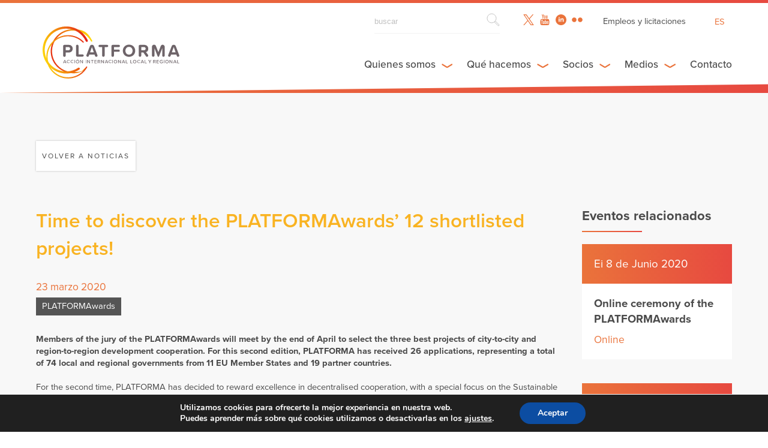

--- FILE ---
content_type: text/html; charset=UTF-8
request_url: https://platforma-dev.eu/es/time-discover-platformawards-12-pre-selected-projects/
body_size: 22691
content:
    <!DOCTYPE html><html dir="ltr" lang="es-ES" prefix="og: https://ogp.me/ns#" class="wp-singular post-template-default single single-post postid-18267 single-format-standard wp-theme-platforma_v2" >
<head>

    <!-- Global site tag (gtag.js) - Google Analytics -->
    <script async src="https://www.googletagmanager.com/gtag/js?id=UA-158906043-1"></script>
    <script>
      window.dataLayer = window.dataLayer || [];
      function gtag(){dataLayer.push(arguments);}
      gtag('js', new Date());

      gtag('config', 'UA-158906043-1');
    </script>

      
   	<meta charset="UTF-8">
    <meta name="viewport" content="width=device-width, initial-scale=1.0, maximum-scale=1.0">
    <meta http-equiv="X-UA-Compatible" content="IE=edge">
    <!--[if lt IE 9]>
      <script src="https://oss.maxcdn.com/libs/html5shiv/3.7.0/html5shiv.js"></script>
    <![endif]-->

    

     <!-- Favicon -->
    <link rel="icon" href="https://platforma-dev.eu/wp-content/themes/platforma_v2/assets/img/favicon.ico" />


    <!-- CSS -->
    <link href="https://addtocalendar.com/atc/1.5/atc-style-blue.css" rel="stylesheet" type="text/css">
    <link rel="stylesheet" media="screen" type="text/css" href="https://platforma-dev.eu/wp-content/themes/platforma_v2/assets/css/main.css" />
    <link rel="stylesheet" media="screen" type="text/css" href="https://platforma-dev.eu/wp-content/themes/platforma_v2/assets/css/main_public.css" />

    <!-- JS -->
    <script src="https://ajax.googleapis.com/ajax/libs/jquery/1/jquery.min.js"></script>
    <script src="https://platforma-dev.eu/wp-content/themes/platforma_v2/assets/js/scripts.min.js"></script>
    <script src="https://platforma-dev.eu/wp-content/themes/platforma_v2/assets/js/scripts_public.min.js"></script>


    <!-- Ajax -->
    <script type="text/javascript">var ajaxurl = 'https://platforma-dev.eu/wp-admin/admin-ajax.php';</script>

    <!-- TypeKit -->
    <script src="https://use.typekit.net/wmn0owi.js"></script>
    <script>try{Typekit.load({ async: true });}catch(e){}</script>

	<link rel="pingback" href="https://platforma-dev.eu/xmlrpc.php" />

		<style>img:is([sizes="auto" i], [sizes^="auto," i]) { contain-intrinsic-size: 3000px 1500px }</style>
	<link rel="alternate" hreflang="en" href="https://platforma-dev.eu/time-discover-platformawards-12-pre-selected-projects/" />
<link rel="alternate" hreflang="fr" href="https://platforma-dev.eu/fr/time-discover-platformawards-12-pre-selected-projects/" />
<link rel="alternate" hreflang="es" href="https://platforma-dev.eu/es/time-discover-platformawards-12-pre-selected-projects/" />
<link rel="alternate" hreflang="x-default" href="https://platforma-dev.eu/time-discover-platformawards-12-pre-selected-projects/" />

		<!-- All in One SEO 4.8.8 - aioseo.com -->
		<title>Time to discover the PLATFORMAwards’ 12 shortlisted projects! - Platforma</title>
	<meta name="description" content="Members of the jury of the PLATFORMAwards will meet by the end of April to select the three best projects of city-to-city and region-to-region development cooperation. For this second edition, PLATFORMA has received 26 applications, representing a total of 74 local and regional governments from 11 EU Member States and 19 partner countries. For the" />
	<meta name="robots" content="max-image-preview:large" />
	<meta name="author" content="herve"/>
	<link rel="canonical" href="https://platforma-dev.eu/time-discover-platformawards-12-pre-selected-projects/" />
	<meta name="generator" content="All in One SEO (AIOSEO) 4.8.8" />
		<meta property="og:locale" content="es_ES" />
		<meta property="og:site_name" content="Platforma - Local &amp; Regional International Action" />
		<meta property="og:type" content="article" />
		<meta property="og:title" content="Time to discover the PLATFORMAwards’ 12 shortlisted projects! - Platforma" />
		<meta property="og:description" content="Members of the jury of the PLATFORMAwards will meet by the end of April to select the three best projects of city-to-city and region-to-region development cooperation. For this second edition, PLATFORMA has received 26 applications, representing a total of 74 local and regional governments from 11 EU Member States and 19 partner countries. For the" />
		<meta property="og:url" content="https://platforma-dev.eu/time-discover-platformawards-12-pre-selected-projects/" />
		<meta property="article:published_time" content="2020-03-23T09:26:49+00:00" />
		<meta property="article:modified_time" content="2020-06-04T12:19:28+00:00" />
		<meta name="twitter:card" content="summary_large_image" />
		<meta name="twitter:title" content="Time to discover the PLATFORMAwards’ 12 shortlisted projects! - Platforma" />
		<meta name="twitter:description" content="Members of the jury of the PLATFORMAwards will meet by the end of April to select the three best projects of city-to-city and region-to-region development cooperation. For this second edition, PLATFORMA has received 26 applications, representing a total of 74 local and regional governments from 11 EU Member States and 19 partner countries. For the" />
		<script type="application/ld+json" class="aioseo-schema">
			{"@context":"https:\/\/schema.org","@graph":[{"@type":"BlogPosting","@id":"https:\/\/platforma-dev.eu\/es\/time-discover-platformawards-12-pre-selected-projects\/#blogposting","name":"Time to discover the PLATFORMAwards\u2019 12 shortlisted projects! - Platforma","headline":"Time to discover the PLATFORMAwards\u2019 12 shortlisted projects!","author":{"@id":"https:\/\/platforma-dev.eu\/es\/author\/herve\/#author"},"publisher":{"@id":"https:\/\/platforma-dev.eu\/es\/#organization"},"image":{"@type":"ImageObject","url":"https:\/\/platforma-dev.eu\/wp-content\/uploads\/2020\/03\/jury-website-update.jpg","width":932,"height":514},"datePublished":"2020-03-23T10:26:49+01:00","dateModified":"2020-06-04T14:19:28+02:00","inLanguage":"es-ES","mainEntityOfPage":{"@id":"https:\/\/platforma-dev.eu\/es\/time-discover-platformawards-12-pre-selected-projects\/#webpage"},"isPartOf":{"@id":"https:\/\/platforma-dev.eu\/es\/time-discover-platformawards-12-pre-selected-projects\/#webpage"},"articleSection":"PLATFORMAwards, European Development Days, European Parliament, PLATFORMAwards, Roeselare"},{"@type":"BreadcrumbList","@id":"https:\/\/platforma-dev.eu\/es\/time-discover-platformawards-12-pre-selected-projects\/#breadcrumblist","itemListElement":[{"@type":"ListItem","@id":"https:\/\/platforma-dev.eu\/es\/#listItem","position":1,"name":"Home","item":"https:\/\/platforma-dev.eu\/es\/","nextItem":{"@type":"ListItem","@id":"https:\/\/platforma-dev.eu\/es\/category\/platformawards-es\/#listItem","name":"PLATFORMAwards"}},{"@type":"ListItem","@id":"https:\/\/platforma-dev.eu\/es\/category\/platformawards-es\/#listItem","position":2,"name":"PLATFORMAwards","item":"https:\/\/platforma-dev.eu\/es\/category\/platformawards-es\/","nextItem":{"@type":"ListItem","@id":"https:\/\/platforma-dev.eu\/es\/time-discover-platformawards-12-pre-selected-projects\/#listItem","name":"Time to discover the PLATFORMAwards\u2019 12 shortlisted projects!"},"previousItem":{"@type":"ListItem","@id":"https:\/\/platforma-dev.eu\/es\/#listItem","name":"Home"}},{"@type":"ListItem","@id":"https:\/\/platforma-dev.eu\/es\/time-discover-platformawards-12-pre-selected-projects\/#listItem","position":3,"name":"Time to discover the PLATFORMAwards\u2019 12 shortlisted projects!","previousItem":{"@type":"ListItem","@id":"https:\/\/platforma-dev.eu\/es\/category\/platformawards-es\/#listItem","name":"PLATFORMAwards"}}]},{"@type":"Organization","@id":"https:\/\/platforma-dev.eu\/es\/#organization","name":"Platforma","description":"Local & Regional International Action","url":"https:\/\/platforma-dev.eu\/es\/"},{"@type":"Person","@id":"https:\/\/platforma-dev.eu\/es\/author\/herve\/#author","url":"https:\/\/platforma-dev.eu\/es\/author\/herve\/","name":"herve","image":{"@type":"ImageObject","@id":"https:\/\/platforma-dev.eu\/es\/time-discover-platformawards-12-pre-selected-projects\/#authorImage","url":"https:\/\/secure.gravatar.com\/avatar\/16feb801bb02d86db4ec9aa5d9e59d990144e17eee4e2eda730f6e280e028e87?s=96&d=mm&r=g","width":96,"height":96,"caption":"herve"}},{"@type":"WebPage","@id":"https:\/\/platforma-dev.eu\/es\/time-discover-platformawards-12-pre-selected-projects\/#webpage","url":"https:\/\/platforma-dev.eu\/es\/time-discover-platformawards-12-pre-selected-projects\/","name":"Time to discover the PLATFORMAwards\u2019 12 shortlisted projects! - Platforma","description":"Members of the jury of the PLATFORMAwards will meet by the end of April to select the three best projects of city-to-city and region-to-region development cooperation. For this second edition, PLATFORMA has received 26 applications, representing a total of 74 local and regional governments from 11 EU Member States and 19 partner countries. For the","inLanguage":"es-ES","isPartOf":{"@id":"https:\/\/platforma-dev.eu\/es\/#website"},"breadcrumb":{"@id":"https:\/\/platforma-dev.eu\/es\/time-discover-platformawards-12-pre-selected-projects\/#breadcrumblist"},"author":{"@id":"https:\/\/platforma-dev.eu\/es\/author\/herve\/#author"},"creator":{"@id":"https:\/\/platforma-dev.eu\/es\/author\/herve\/#author"},"image":{"@type":"ImageObject","url":"https:\/\/platforma-dev.eu\/wp-content\/uploads\/2020\/03\/jury-website-update.jpg","@id":"https:\/\/platforma-dev.eu\/es\/time-discover-platformawards-12-pre-selected-projects\/#mainImage","width":932,"height":514},"primaryImageOfPage":{"@id":"https:\/\/platforma-dev.eu\/es\/time-discover-platformawards-12-pre-selected-projects\/#mainImage"},"datePublished":"2020-03-23T10:26:49+01:00","dateModified":"2020-06-04T14:19:28+02:00"},{"@type":"WebSite","@id":"https:\/\/platforma-dev.eu\/es\/#website","url":"https:\/\/platforma-dev.eu\/es\/","name":"Platforma","description":"Local & Regional International Action","inLanguage":"es-ES","publisher":{"@id":"https:\/\/platforma-dev.eu\/es\/#organization"}}]}
		</script>
		<!-- All in One SEO -->


	<!-- This site is optimized with the Yoast SEO plugin v26.1.1 - https://yoast.com/wordpress/plugins/seo/ -->
	<link rel="canonical" href="https://platforma-dev.eu/es/time-discover-platformawards-12-pre-selected-projects/" />
	<meta property="og:locale" content="es_ES" />
	<meta property="og:type" content="article" />
	<meta property="og:title" content="Time to discover the PLATFORMAwards’ 12 shortlisted projects! - Platforma" />
	<meta property="og:description" content="Members of the jury of the PLATFORMAwards will meet by the end of April to select the three best projects of city-to-city and region-to-region development cooperation. For this second edition, PLATFORMA has received 26 applications, representing a total of 74 local and regional governments from 11 EU Member States and 19 partner countries. For the [&hellip;]" />
	<meta property="og:url" content="https://platforma-dev.eu/es/time-discover-platformawards-12-pre-selected-projects/" />
	<meta property="og:site_name" content="Platforma" />
	<meta property="article:published_time" content="2020-03-23T09:26:49+00:00" />
	<meta property="article:modified_time" content="2020-06-04T12:19:28+00:00" />
	<meta property="og:image" content="https://platforma-dev.eu/wp-content/uploads/2020/03/jury-website-update.jpg" />
	<meta property="og:image:width" content="932" />
	<meta property="og:image:height" content="514" />
	<meta property="og:image:type" content="image/jpeg" />
	<meta name="author" content="herve" />
	<meta name="twitter:card" content="summary_large_image" />
	<meta name="twitter:label1" content="Escrito por" />
	<meta name="twitter:data1" content="herve" />
	<meta name="twitter:label2" content="Tiempo de lectura" />
	<meta name="twitter:data2" content="2 minutos" />
	<script type="application/ld+json" class="yoast-schema-graph">{"@context":"https://schema.org","@graph":[{"@type":"WebPage","@id":"https://platforma-dev.eu/es/time-discover-platformawards-12-pre-selected-projects/","url":"https://platforma-dev.eu/es/time-discover-platformawards-12-pre-selected-projects/","name":"Time to discover the PLATFORMAwards’ 12 shortlisted projects! - Platforma","isPartOf":{"@id":"https://platforma-dev.eu/#website"},"primaryImageOfPage":{"@id":"https://platforma-dev.eu/es/time-discover-platformawards-12-pre-selected-projects/#primaryimage"},"image":{"@id":"https://platforma-dev.eu/es/time-discover-platformawards-12-pre-selected-projects/#primaryimage"},"thumbnailUrl":"https://platforma-dev.eu/wp-content/uploads/2020/03/jury-website-update.jpg","datePublished":"2020-03-23T09:26:49+00:00","dateModified":"2020-06-04T12:19:28+00:00","author":{"@id":"https://platforma-dev.eu/#/schema/person/9e145433c8956a6a8533520409e447c3"},"breadcrumb":{"@id":"https://platforma-dev.eu/es/time-discover-platformawards-12-pre-selected-projects/#breadcrumb"},"inLanguage":"es","potentialAction":[{"@type":"ReadAction","target":["https://platforma-dev.eu/es/time-discover-platformawards-12-pre-selected-projects/"]}]},{"@type":"ImageObject","inLanguage":"es","@id":"https://platforma-dev.eu/es/time-discover-platformawards-12-pre-selected-projects/#primaryimage","url":"https://platforma-dev.eu/wp-content/uploads/2020/03/jury-website-update.jpg","contentUrl":"https://platforma-dev.eu/wp-content/uploads/2020/03/jury-website-update.jpg","width":932,"height":514},{"@type":"BreadcrumbList","@id":"https://platforma-dev.eu/es/time-discover-platformawards-12-pre-selected-projects/#breadcrumb","itemListElement":[{"@type":"ListItem","position":1,"name":"Home","item":"https://platforma-dev.eu/es/"},{"@type":"ListItem","position":2,"name":"Time to discover the PLATFORMAwards’ 12 shortlisted projects!"}]},{"@type":"WebSite","@id":"https://platforma-dev.eu/#website","url":"https://platforma-dev.eu/","name":"Platforma","description":"Local &amp; Regional International Action","potentialAction":[{"@type":"SearchAction","target":{"@type":"EntryPoint","urlTemplate":"https://platforma-dev.eu/?s={search_term_string}"},"query-input":{"@type":"PropertyValueSpecification","valueRequired":true,"valueName":"search_term_string"}}],"inLanguage":"es"},{"@type":"Person","@id":"https://platforma-dev.eu/#/schema/person/9e145433c8956a6a8533520409e447c3","name":"herve","image":{"@type":"ImageObject","inLanguage":"es","@id":"https://platforma-dev.eu/#/schema/person/image/","url":"https://secure.gravatar.com/avatar/16feb801bb02d86db4ec9aa5d9e59d990144e17eee4e2eda730f6e280e028e87?s=96&d=mm&r=g","contentUrl":"https://secure.gravatar.com/avatar/16feb801bb02d86db4ec9aa5d9e59d990144e17eee4e2eda730f6e280e028e87?s=96&d=mm&r=g","caption":"herve"},"url":"https://platforma-dev.eu/es/author/herve/"}]}</script>
	<!-- / Yoast SEO plugin. -->


		<!-- This site uses the Google Analytics by ExactMetrics plugin v8.11.1 - Using Analytics tracking - https://www.exactmetrics.com/ -->
							<script src="//www.googletagmanager.com/gtag/js?id=G-LL3GHH2ZEM"  data-cfasync="false" data-wpfc-render="false" type="text/javascript" async></script>
			<script data-cfasync="false" data-wpfc-render="false" type="text/javascript">
				var em_version = '8.11.1';
				var em_track_user = true;
				var em_no_track_reason = '';
								var ExactMetricsDefaultLocations = {"page_location":"https:\/\/platforma-dev.eu\/es\/time-discover-platformawards-12-pre-selected-projects\/"};
								if ( typeof ExactMetricsPrivacyGuardFilter === 'function' ) {
					var ExactMetricsLocations = (typeof ExactMetricsExcludeQuery === 'object') ? ExactMetricsPrivacyGuardFilter( ExactMetricsExcludeQuery ) : ExactMetricsPrivacyGuardFilter( ExactMetricsDefaultLocations );
				} else {
					var ExactMetricsLocations = (typeof ExactMetricsExcludeQuery === 'object') ? ExactMetricsExcludeQuery : ExactMetricsDefaultLocations;
				}

								var disableStrs = [
										'ga-disable-G-LL3GHH2ZEM',
									];

				/* Function to detect opted out users */
				function __gtagTrackerIsOptedOut() {
					for (var index = 0; index < disableStrs.length; index++) {
						if (document.cookie.indexOf(disableStrs[index] + '=true') > -1) {
							return true;
						}
					}

					return false;
				}

				/* Disable tracking if the opt-out cookie exists. */
				if (__gtagTrackerIsOptedOut()) {
					for (var index = 0; index < disableStrs.length; index++) {
						window[disableStrs[index]] = true;
					}
				}

				/* Opt-out function */
				function __gtagTrackerOptout() {
					for (var index = 0; index < disableStrs.length; index++) {
						document.cookie = disableStrs[index] + '=true; expires=Thu, 31 Dec 2099 23:59:59 UTC; path=/';
						window[disableStrs[index]] = true;
					}
				}

				if ('undefined' === typeof gaOptout) {
					function gaOptout() {
						__gtagTrackerOptout();
					}
				}
								window.dataLayer = window.dataLayer || [];

				window.ExactMetricsDualTracker = {
					helpers: {},
					trackers: {},
				};
				if (em_track_user) {
					function __gtagDataLayer() {
						dataLayer.push(arguments);
					}

					function __gtagTracker(type, name, parameters) {
						if (!parameters) {
							parameters = {};
						}

						if (parameters.send_to) {
							__gtagDataLayer.apply(null, arguments);
							return;
						}

						if (type === 'event') {
														parameters.send_to = exactmetrics_frontend.v4_id;
							var hookName = name;
							if (typeof parameters['event_category'] !== 'undefined') {
								hookName = parameters['event_category'] + ':' + name;
							}

							if (typeof ExactMetricsDualTracker.trackers[hookName] !== 'undefined') {
								ExactMetricsDualTracker.trackers[hookName](parameters);
							} else {
								__gtagDataLayer('event', name, parameters);
							}
							
						} else {
							__gtagDataLayer.apply(null, arguments);
						}
					}

					__gtagTracker('js', new Date());
					__gtagTracker('set', {
						'developer_id.dNDMyYj': true,
											});
					if ( ExactMetricsLocations.page_location ) {
						__gtagTracker('set', ExactMetricsLocations);
					}
										__gtagTracker('config', 'G-LL3GHH2ZEM', {"forceSSL":"true","link_attribution":"true"} );
										window.gtag = __gtagTracker;										(function () {
						/* https://developers.google.com/analytics/devguides/collection/analyticsjs/ */
						/* ga and __gaTracker compatibility shim. */
						var noopfn = function () {
							return null;
						};
						var newtracker = function () {
							return new Tracker();
						};
						var Tracker = function () {
							return null;
						};
						var p = Tracker.prototype;
						p.get = noopfn;
						p.set = noopfn;
						p.send = function () {
							var args = Array.prototype.slice.call(arguments);
							args.unshift('send');
							__gaTracker.apply(null, args);
						};
						var __gaTracker = function () {
							var len = arguments.length;
							if (len === 0) {
								return;
							}
							var f = arguments[len - 1];
							if (typeof f !== 'object' || f === null || typeof f.hitCallback !== 'function') {
								if ('send' === arguments[0]) {
									var hitConverted, hitObject = false, action;
									if ('event' === arguments[1]) {
										if ('undefined' !== typeof arguments[3]) {
											hitObject = {
												'eventAction': arguments[3],
												'eventCategory': arguments[2],
												'eventLabel': arguments[4],
												'value': arguments[5] ? arguments[5] : 1,
											}
										}
									}
									if ('pageview' === arguments[1]) {
										if ('undefined' !== typeof arguments[2]) {
											hitObject = {
												'eventAction': 'page_view',
												'page_path': arguments[2],
											}
										}
									}
									if (typeof arguments[2] === 'object') {
										hitObject = arguments[2];
									}
									if (typeof arguments[5] === 'object') {
										Object.assign(hitObject, arguments[5]);
									}
									if ('undefined' !== typeof arguments[1].hitType) {
										hitObject = arguments[1];
										if ('pageview' === hitObject.hitType) {
											hitObject.eventAction = 'page_view';
										}
									}
									if (hitObject) {
										action = 'timing' === arguments[1].hitType ? 'timing_complete' : hitObject.eventAction;
										hitConverted = mapArgs(hitObject);
										__gtagTracker('event', action, hitConverted);
									}
								}
								return;
							}

							function mapArgs(args) {
								var arg, hit = {};
								var gaMap = {
									'eventCategory': 'event_category',
									'eventAction': 'event_action',
									'eventLabel': 'event_label',
									'eventValue': 'event_value',
									'nonInteraction': 'non_interaction',
									'timingCategory': 'event_category',
									'timingVar': 'name',
									'timingValue': 'value',
									'timingLabel': 'event_label',
									'page': 'page_path',
									'location': 'page_location',
									'title': 'page_title',
									'referrer' : 'page_referrer',
								};
								for (arg in args) {
																		if (!(!args.hasOwnProperty(arg) || !gaMap.hasOwnProperty(arg))) {
										hit[gaMap[arg]] = args[arg];
									} else {
										hit[arg] = args[arg];
									}
								}
								return hit;
							}

							try {
								f.hitCallback();
							} catch (ex) {
							}
						};
						__gaTracker.create = newtracker;
						__gaTracker.getByName = newtracker;
						__gaTracker.getAll = function () {
							return [];
						};
						__gaTracker.remove = noopfn;
						__gaTracker.loaded = true;
						window['__gaTracker'] = __gaTracker;
					})();
									} else {
										console.log("");
					(function () {
						function __gtagTracker() {
							return null;
						}

						window['__gtagTracker'] = __gtagTracker;
						window['gtag'] = __gtagTracker;
					})();
									}
			</script>
							<!-- / Google Analytics by ExactMetrics -->
		<script type="text/javascript">
/* <![CDATA[ */
window._wpemojiSettings = {"baseUrl":"https:\/\/s.w.org\/images\/core\/emoji\/16.0.1\/72x72\/","ext":".png","svgUrl":"https:\/\/s.w.org\/images\/core\/emoji\/16.0.1\/svg\/","svgExt":".svg","source":{"concatemoji":"https:\/\/platforma-dev.eu\/wp-includes\/js\/wp-emoji-release.min.js?ver=6.8.3"}};
/*! This file is auto-generated */
!function(s,n){var o,i,e;function c(e){try{var t={supportTests:e,timestamp:(new Date).valueOf()};sessionStorage.setItem(o,JSON.stringify(t))}catch(e){}}function p(e,t,n){e.clearRect(0,0,e.canvas.width,e.canvas.height),e.fillText(t,0,0);var t=new Uint32Array(e.getImageData(0,0,e.canvas.width,e.canvas.height).data),a=(e.clearRect(0,0,e.canvas.width,e.canvas.height),e.fillText(n,0,0),new Uint32Array(e.getImageData(0,0,e.canvas.width,e.canvas.height).data));return t.every(function(e,t){return e===a[t]})}function u(e,t){e.clearRect(0,0,e.canvas.width,e.canvas.height),e.fillText(t,0,0);for(var n=e.getImageData(16,16,1,1),a=0;a<n.data.length;a++)if(0!==n.data[a])return!1;return!0}function f(e,t,n,a){switch(t){case"flag":return n(e,"\ud83c\udff3\ufe0f\u200d\u26a7\ufe0f","\ud83c\udff3\ufe0f\u200b\u26a7\ufe0f")?!1:!n(e,"\ud83c\udde8\ud83c\uddf6","\ud83c\udde8\u200b\ud83c\uddf6")&&!n(e,"\ud83c\udff4\udb40\udc67\udb40\udc62\udb40\udc65\udb40\udc6e\udb40\udc67\udb40\udc7f","\ud83c\udff4\u200b\udb40\udc67\u200b\udb40\udc62\u200b\udb40\udc65\u200b\udb40\udc6e\u200b\udb40\udc67\u200b\udb40\udc7f");case"emoji":return!a(e,"\ud83e\udedf")}return!1}function g(e,t,n,a){var r="undefined"!=typeof WorkerGlobalScope&&self instanceof WorkerGlobalScope?new OffscreenCanvas(300,150):s.createElement("canvas"),o=r.getContext("2d",{willReadFrequently:!0}),i=(o.textBaseline="top",o.font="600 32px Arial",{});return e.forEach(function(e){i[e]=t(o,e,n,a)}),i}function t(e){var t=s.createElement("script");t.src=e,t.defer=!0,s.head.appendChild(t)}"undefined"!=typeof Promise&&(o="wpEmojiSettingsSupports",i=["flag","emoji"],n.supports={everything:!0,everythingExceptFlag:!0},e=new Promise(function(e){s.addEventListener("DOMContentLoaded",e,{once:!0})}),new Promise(function(t){var n=function(){try{var e=JSON.parse(sessionStorage.getItem(o));if("object"==typeof e&&"number"==typeof e.timestamp&&(new Date).valueOf()<e.timestamp+604800&&"object"==typeof e.supportTests)return e.supportTests}catch(e){}return null}();if(!n){if("undefined"!=typeof Worker&&"undefined"!=typeof OffscreenCanvas&&"undefined"!=typeof URL&&URL.createObjectURL&&"undefined"!=typeof Blob)try{var e="postMessage("+g.toString()+"("+[JSON.stringify(i),f.toString(),p.toString(),u.toString()].join(",")+"));",a=new Blob([e],{type:"text/javascript"}),r=new Worker(URL.createObjectURL(a),{name:"wpTestEmojiSupports"});return void(r.onmessage=function(e){c(n=e.data),r.terminate(),t(n)})}catch(e){}c(n=g(i,f,p,u))}t(n)}).then(function(e){for(var t in e)n.supports[t]=e[t],n.supports.everything=n.supports.everything&&n.supports[t],"flag"!==t&&(n.supports.everythingExceptFlag=n.supports.everythingExceptFlag&&n.supports[t]);n.supports.everythingExceptFlag=n.supports.everythingExceptFlag&&!n.supports.flag,n.DOMReady=!1,n.readyCallback=function(){n.DOMReady=!0}}).then(function(){return e}).then(function(){var e;n.supports.everything||(n.readyCallback(),(e=n.source||{}).concatemoji?t(e.concatemoji):e.wpemoji&&e.twemoji&&(t(e.twemoji),t(e.wpemoji)))}))}((window,document),window._wpemojiSettings);
/* ]]> */
</script>
<style id='wp-emoji-styles-inline-css' type='text/css'>

	img.wp-smiley, img.emoji {
		display: inline !important;
		border: none !important;
		box-shadow: none !important;
		height: 1em !important;
		width: 1em !important;
		margin: 0 0.07em !important;
		vertical-align: -0.1em !important;
		background: none !important;
		padding: 0 !important;
	}
</style>
<link rel='stylesheet' id='wp-block-library-css' href='https://platforma-dev.eu/wp-includes/css/dist/block-library/style.min.css?ver=6.8.3' type='text/css' media='all' />
<style id='classic-theme-styles-inline-css' type='text/css'>
/*! This file is auto-generated */
.wp-block-button__link{color:#fff;background-color:#32373c;border-radius:9999px;box-shadow:none;text-decoration:none;padding:calc(.667em + 2px) calc(1.333em + 2px);font-size:1.125em}.wp-block-file__button{background:#32373c;color:#fff;text-decoration:none}
</style>
<style id='global-styles-inline-css' type='text/css'>
:root{--wp--preset--aspect-ratio--square: 1;--wp--preset--aspect-ratio--4-3: 4/3;--wp--preset--aspect-ratio--3-4: 3/4;--wp--preset--aspect-ratio--3-2: 3/2;--wp--preset--aspect-ratio--2-3: 2/3;--wp--preset--aspect-ratio--16-9: 16/9;--wp--preset--aspect-ratio--9-16: 9/16;--wp--preset--color--black: #000000;--wp--preset--color--cyan-bluish-gray: #abb8c3;--wp--preset--color--white: #ffffff;--wp--preset--color--pale-pink: #f78da7;--wp--preset--color--vivid-red: #cf2e2e;--wp--preset--color--luminous-vivid-orange: #ff6900;--wp--preset--color--luminous-vivid-amber: #fcb900;--wp--preset--color--light-green-cyan: #7bdcb5;--wp--preset--color--vivid-green-cyan: #00d084;--wp--preset--color--pale-cyan-blue: #8ed1fc;--wp--preset--color--vivid-cyan-blue: #0693e3;--wp--preset--color--vivid-purple: #9b51e0;--wp--preset--gradient--vivid-cyan-blue-to-vivid-purple: linear-gradient(135deg,rgba(6,147,227,1) 0%,rgb(155,81,224) 100%);--wp--preset--gradient--light-green-cyan-to-vivid-green-cyan: linear-gradient(135deg,rgb(122,220,180) 0%,rgb(0,208,130) 100%);--wp--preset--gradient--luminous-vivid-amber-to-luminous-vivid-orange: linear-gradient(135deg,rgba(252,185,0,1) 0%,rgba(255,105,0,1) 100%);--wp--preset--gradient--luminous-vivid-orange-to-vivid-red: linear-gradient(135deg,rgba(255,105,0,1) 0%,rgb(207,46,46) 100%);--wp--preset--gradient--very-light-gray-to-cyan-bluish-gray: linear-gradient(135deg,rgb(238,238,238) 0%,rgb(169,184,195) 100%);--wp--preset--gradient--cool-to-warm-spectrum: linear-gradient(135deg,rgb(74,234,220) 0%,rgb(151,120,209) 20%,rgb(207,42,186) 40%,rgb(238,44,130) 60%,rgb(251,105,98) 80%,rgb(254,248,76) 100%);--wp--preset--gradient--blush-light-purple: linear-gradient(135deg,rgb(255,206,236) 0%,rgb(152,150,240) 100%);--wp--preset--gradient--blush-bordeaux: linear-gradient(135deg,rgb(254,205,165) 0%,rgb(254,45,45) 50%,rgb(107,0,62) 100%);--wp--preset--gradient--luminous-dusk: linear-gradient(135deg,rgb(255,203,112) 0%,rgb(199,81,192) 50%,rgb(65,88,208) 100%);--wp--preset--gradient--pale-ocean: linear-gradient(135deg,rgb(255,245,203) 0%,rgb(182,227,212) 50%,rgb(51,167,181) 100%);--wp--preset--gradient--electric-grass: linear-gradient(135deg,rgb(202,248,128) 0%,rgb(113,206,126) 100%);--wp--preset--gradient--midnight: linear-gradient(135deg,rgb(2,3,129) 0%,rgb(40,116,252) 100%);--wp--preset--font-size--small: 13px;--wp--preset--font-size--medium: 20px;--wp--preset--font-size--large: 36px;--wp--preset--font-size--x-large: 42px;--wp--preset--spacing--20: 0.44rem;--wp--preset--spacing--30: 0.67rem;--wp--preset--spacing--40: 1rem;--wp--preset--spacing--50: 1.5rem;--wp--preset--spacing--60: 2.25rem;--wp--preset--spacing--70: 3.38rem;--wp--preset--spacing--80: 5.06rem;--wp--preset--shadow--natural: 6px 6px 9px rgba(0, 0, 0, 0.2);--wp--preset--shadow--deep: 12px 12px 50px rgba(0, 0, 0, 0.4);--wp--preset--shadow--sharp: 6px 6px 0px rgba(0, 0, 0, 0.2);--wp--preset--shadow--outlined: 6px 6px 0px -3px rgba(255, 255, 255, 1), 6px 6px rgba(0, 0, 0, 1);--wp--preset--shadow--crisp: 6px 6px 0px rgba(0, 0, 0, 1);}:where(.is-layout-flex){gap: 0.5em;}:where(.is-layout-grid){gap: 0.5em;}body .is-layout-flex{display: flex;}.is-layout-flex{flex-wrap: wrap;align-items: center;}.is-layout-flex > :is(*, div){margin: 0;}body .is-layout-grid{display: grid;}.is-layout-grid > :is(*, div){margin: 0;}:where(.wp-block-columns.is-layout-flex){gap: 2em;}:where(.wp-block-columns.is-layout-grid){gap: 2em;}:where(.wp-block-post-template.is-layout-flex){gap: 1.25em;}:where(.wp-block-post-template.is-layout-grid){gap: 1.25em;}.has-black-color{color: var(--wp--preset--color--black) !important;}.has-cyan-bluish-gray-color{color: var(--wp--preset--color--cyan-bluish-gray) !important;}.has-white-color{color: var(--wp--preset--color--white) !important;}.has-pale-pink-color{color: var(--wp--preset--color--pale-pink) !important;}.has-vivid-red-color{color: var(--wp--preset--color--vivid-red) !important;}.has-luminous-vivid-orange-color{color: var(--wp--preset--color--luminous-vivid-orange) !important;}.has-luminous-vivid-amber-color{color: var(--wp--preset--color--luminous-vivid-amber) !important;}.has-light-green-cyan-color{color: var(--wp--preset--color--light-green-cyan) !important;}.has-vivid-green-cyan-color{color: var(--wp--preset--color--vivid-green-cyan) !important;}.has-pale-cyan-blue-color{color: var(--wp--preset--color--pale-cyan-blue) !important;}.has-vivid-cyan-blue-color{color: var(--wp--preset--color--vivid-cyan-blue) !important;}.has-vivid-purple-color{color: var(--wp--preset--color--vivid-purple) !important;}.has-black-background-color{background-color: var(--wp--preset--color--black) !important;}.has-cyan-bluish-gray-background-color{background-color: var(--wp--preset--color--cyan-bluish-gray) !important;}.has-white-background-color{background-color: var(--wp--preset--color--white) !important;}.has-pale-pink-background-color{background-color: var(--wp--preset--color--pale-pink) !important;}.has-vivid-red-background-color{background-color: var(--wp--preset--color--vivid-red) !important;}.has-luminous-vivid-orange-background-color{background-color: var(--wp--preset--color--luminous-vivid-orange) !important;}.has-luminous-vivid-amber-background-color{background-color: var(--wp--preset--color--luminous-vivid-amber) !important;}.has-light-green-cyan-background-color{background-color: var(--wp--preset--color--light-green-cyan) !important;}.has-vivid-green-cyan-background-color{background-color: var(--wp--preset--color--vivid-green-cyan) !important;}.has-pale-cyan-blue-background-color{background-color: var(--wp--preset--color--pale-cyan-blue) !important;}.has-vivid-cyan-blue-background-color{background-color: var(--wp--preset--color--vivid-cyan-blue) !important;}.has-vivid-purple-background-color{background-color: var(--wp--preset--color--vivid-purple) !important;}.has-black-border-color{border-color: var(--wp--preset--color--black) !important;}.has-cyan-bluish-gray-border-color{border-color: var(--wp--preset--color--cyan-bluish-gray) !important;}.has-white-border-color{border-color: var(--wp--preset--color--white) !important;}.has-pale-pink-border-color{border-color: var(--wp--preset--color--pale-pink) !important;}.has-vivid-red-border-color{border-color: var(--wp--preset--color--vivid-red) !important;}.has-luminous-vivid-orange-border-color{border-color: var(--wp--preset--color--luminous-vivid-orange) !important;}.has-luminous-vivid-amber-border-color{border-color: var(--wp--preset--color--luminous-vivid-amber) !important;}.has-light-green-cyan-border-color{border-color: var(--wp--preset--color--light-green-cyan) !important;}.has-vivid-green-cyan-border-color{border-color: var(--wp--preset--color--vivid-green-cyan) !important;}.has-pale-cyan-blue-border-color{border-color: var(--wp--preset--color--pale-cyan-blue) !important;}.has-vivid-cyan-blue-border-color{border-color: var(--wp--preset--color--vivid-cyan-blue) !important;}.has-vivid-purple-border-color{border-color: var(--wp--preset--color--vivid-purple) !important;}.has-vivid-cyan-blue-to-vivid-purple-gradient-background{background: var(--wp--preset--gradient--vivid-cyan-blue-to-vivid-purple) !important;}.has-light-green-cyan-to-vivid-green-cyan-gradient-background{background: var(--wp--preset--gradient--light-green-cyan-to-vivid-green-cyan) !important;}.has-luminous-vivid-amber-to-luminous-vivid-orange-gradient-background{background: var(--wp--preset--gradient--luminous-vivid-amber-to-luminous-vivid-orange) !important;}.has-luminous-vivid-orange-to-vivid-red-gradient-background{background: var(--wp--preset--gradient--luminous-vivid-orange-to-vivid-red) !important;}.has-very-light-gray-to-cyan-bluish-gray-gradient-background{background: var(--wp--preset--gradient--very-light-gray-to-cyan-bluish-gray) !important;}.has-cool-to-warm-spectrum-gradient-background{background: var(--wp--preset--gradient--cool-to-warm-spectrum) !important;}.has-blush-light-purple-gradient-background{background: var(--wp--preset--gradient--blush-light-purple) !important;}.has-blush-bordeaux-gradient-background{background: var(--wp--preset--gradient--blush-bordeaux) !important;}.has-luminous-dusk-gradient-background{background: var(--wp--preset--gradient--luminous-dusk) !important;}.has-pale-ocean-gradient-background{background: var(--wp--preset--gradient--pale-ocean) !important;}.has-electric-grass-gradient-background{background: var(--wp--preset--gradient--electric-grass) !important;}.has-midnight-gradient-background{background: var(--wp--preset--gradient--midnight) !important;}.has-small-font-size{font-size: var(--wp--preset--font-size--small) !important;}.has-medium-font-size{font-size: var(--wp--preset--font-size--medium) !important;}.has-large-font-size{font-size: var(--wp--preset--font-size--large) !important;}.has-x-large-font-size{font-size: var(--wp--preset--font-size--x-large) !important;}
:where(.wp-block-post-template.is-layout-flex){gap: 1.25em;}:where(.wp-block-post-template.is-layout-grid){gap: 1.25em;}
:where(.wp-block-columns.is-layout-flex){gap: 2em;}:where(.wp-block-columns.is-layout-grid){gap: 2em;}
:root :where(.wp-block-pullquote){font-size: 1.5em;line-height: 1.6;}
</style>
<link rel='stylesheet' id='wpml-legacy-horizontal-list-0-css' href='https://platforma-dev.eu/wp-content/plugins/sitepress-multilingual-cms/templates/language-switchers/legacy-list-horizontal/style.min.css?ver=1' type='text/css' media='all' />
<link rel='stylesheet' id='moove_gdpr_frontend-css' href='https://platforma-dev.eu/wp-content/plugins/gdpr-cookie-compliance/dist/styles/gdpr-main.css?ver=5.0.9' type='text/css' media='all' />
<style id='moove_gdpr_frontend-inline-css' type='text/css'>
#moove_gdpr_cookie_modal,#moove_gdpr_cookie_info_bar,.gdpr_cookie_settings_shortcode_content{font-family:&#039;Nunito&#039;,sans-serif}#moove_gdpr_save_popup_settings_button{background-color:#373737;color:#fff}#moove_gdpr_save_popup_settings_button:hover{background-color:#000}#moove_gdpr_cookie_info_bar .moove-gdpr-info-bar-container .moove-gdpr-info-bar-content a.mgbutton,#moove_gdpr_cookie_info_bar .moove-gdpr-info-bar-container .moove-gdpr-info-bar-content button.mgbutton{background-color:#0C4DA2}#moove_gdpr_cookie_modal .moove-gdpr-modal-content .moove-gdpr-modal-footer-content .moove-gdpr-button-holder a.mgbutton,#moove_gdpr_cookie_modal .moove-gdpr-modal-content .moove-gdpr-modal-footer-content .moove-gdpr-button-holder button.mgbutton,.gdpr_cookie_settings_shortcode_content .gdpr-shr-button.button-green{background-color:#0C4DA2;border-color:#0C4DA2}#moove_gdpr_cookie_modal .moove-gdpr-modal-content .moove-gdpr-modal-footer-content .moove-gdpr-button-holder a.mgbutton:hover,#moove_gdpr_cookie_modal .moove-gdpr-modal-content .moove-gdpr-modal-footer-content .moove-gdpr-button-holder button.mgbutton:hover,.gdpr_cookie_settings_shortcode_content .gdpr-shr-button.button-green:hover{background-color:#fff;color:#0C4DA2}#moove_gdpr_cookie_modal .moove-gdpr-modal-content .moove-gdpr-modal-close i,#moove_gdpr_cookie_modal .moove-gdpr-modal-content .moove-gdpr-modal-close span.gdpr-icon{background-color:#0C4DA2;border:1px solid #0C4DA2}#moove_gdpr_cookie_info_bar span.moove-gdpr-infobar-allow-all.focus-g,#moove_gdpr_cookie_info_bar span.moove-gdpr-infobar-allow-all:focus,#moove_gdpr_cookie_info_bar button.moove-gdpr-infobar-allow-all.focus-g,#moove_gdpr_cookie_info_bar button.moove-gdpr-infobar-allow-all:focus,#moove_gdpr_cookie_info_bar span.moove-gdpr-infobar-reject-btn.focus-g,#moove_gdpr_cookie_info_bar span.moove-gdpr-infobar-reject-btn:focus,#moove_gdpr_cookie_info_bar button.moove-gdpr-infobar-reject-btn.focus-g,#moove_gdpr_cookie_info_bar button.moove-gdpr-infobar-reject-btn:focus,#moove_gdpr_cookie_info_bar span.change-settings-button.focus-g,#moove_gdpr_cookie_info_bar span.change-settings-button:focus,#moove_gdpr_cookie_info_bar button.change-settings-button.focus-g,#moove_gdpr_cookie_info_bar button.change-settings-button:focus{-webkit-box-shadow:0 0 1px 3px #0C4DA2;-moz-box-shadow:0 0 1px 3px #0C4DA2;box-shadow:0 0 1px 3px #0C4DA2}#moove_gdpr_cookie_modal .moove-gdpr-modal-content .moove-gdpr-modal-close i:hover,#moove_gdpr_cookie_modal .moove-gdpr-modal-content .moove-gdpr-modal-close span.gdpr-icon:hover,#moove_gdpr_cookie_info_bar span[data-href]>u.change-settings-button{color:#0C4DA2}#moove_gdpr_cookie_modal .moove-gdpr-modal-content .moove-gdpr-modal-left-content #moove-gdpr-menu li.menu-item-selected a span.gdpr-icon,#moove_gdpr_cookie_modal .moove-gdpr-modal-content .moove-gdpr-modal-left-content #moove-gdpr-menu li.menu-item-selected button span.gdpr-icon{color:inherit}#moove_gdpr_cookie_modal .moove-gdpr-modal-content .moove-gdpr-modal-left-content #moove-gdpr-menu li a span.gdpr-icon,#moove_gdpr_cookie_modal .moove-gdpr-modal-content .moove-gdpr-modal-left-content #moove-gdpr-menu li button span.gdpr-icon{color:inherit}#moove_gdpr_cookie_modal .gdpr-acc-link{line-height:0;font-size:0;color:transparent;position:absolute}#moove_gdpr_cookie_modal .moove-gdpr-modal-content .moove-gdpr-modal-close:hover i,#moove_gdpr_cookie_modal .moove-gdpr-modal-content .moove-gdpr-modal-left-content #moove-gdpr-menu li a,#moove_gdpr_cookie_modal .moove-gdpr-modal-content .moove-gdpr-modal-left-content #moove-gdpr-menu li button,#moove_gdpr_cookie_modal .moove-gdpr-modal-content .moove-gdpr-modal-left-content #moove-gdpr-menu li button i,#moove_gdpr_cookie_modal .moove-gdpr-modal-content .moove-gdpr-modal-left-content #moove-gdpr-menu li a i,#moove_gdpr_cookie_modal .moove-gdpr-modal-content .moove-gdpr-tab-main .moove-gdpr-tab-main-content a:hover,#moove_gdpr_cookie_info_bar.moove-gdpr-dark-scheme .moove-gdpr-info-bar-container .moove-gdpr-info-bar-content a.mgbutton:hover,#moove_gdpr_cookie_info_bar.moove-gdpr-dark-scheme .moove-gdpr-info-bar-container .moove-gdpr-info-bar-content button.mgbutton:hover,#moove_gdpr_cookie_info_bar.moove-gdpr-dark-scheme .moove-gdpr-info-bar-container .moove-gdpr-info-bar-content a:hover,#moove_gdpr_cookie_info_bar.moove-gdpr-dark-scheme .moove-gdpr-info-bar-container .moove-gdpr-info-bar-content button:hover,#moove_gdpr_cookie_info_bar.moove-gdpr-dark-scheme .moove-gdpr-info-bar-container .moove-gdpr-info-bar-content span.change-settings-button:hover,#moove_gdpr_cookie_info_bar.moove-gdpr-dark-scheme .moove-gdpr-info-bar-container .moove-gdpr-info-bar-content button.change-settings-button:hover,#moove_gdpr_cookie_info_bar.moove-gdpr-dark-scheme .moove-gdpr-info-bar-container .moove-gdpr-info-bar-content u.change-settings-button:hover,#moove_gdpr_cookie_info_bar span[data-href]>u.change-settings-button,#moove_gdpr_cookie_info_bar.moove-gdpr-dark-scheme .moove-gdpr-info-bar-container .moove-gdpr-info-bar-content a.mgbutton.focus-g,#moove_gdpr_cookie_info_bar.moove-gdpr-dark-scheme .moove-gdpr-info-bar-container .moove-gdpr-info-bar-content button.mgbutton.focus-g,#moove_gdpr_cookie_info_bar.moove-gdpr-dark-scheme .moove-gdpr-info-bar-container .moove-gdpr-info-bar-content a.focus-g,#moove_gdpr_cookie_info_bar.moove-gdpr-dark-scheme .moove-gdpr-info-bar-container .moove-gdpr-info-bar-content button.focus-g,#moove_gdpr_cookie_info_bar.moove-gdpr-dark-scheme .moove-gdpr-info-bar-container .moove-gdpr-info-bar-content a.mgbutton:focus,#moove_gdpr_cookie_info_bar.moove-gdpr-dark-scheme .moove-gdpr-info-bar-container .moove-gdpr-info-bar-content button.mgbutton:focus,#moove_gdpr_cookie_info_bar.moove-gdpr-dark-scheme .moove-gdpr-info-bar-container .moove-gdpr-info-bar-content a:focus,#moove_gdpr_cookie_info_bar.moove-gdpr-dark-scheme .moove-gdpr-info-bar-container .moove-gdpr-info-bar-content button:focus,#moove_gdpr_cookie_info_bar.moove-gdpr-dark-scheme .moove-gdpr-info-bar-container .moove-gdpr-info-bar-content span.change-settings-button.focus-g,span.change-settings-button:focus,button.change-settings-button.focus-g,button.change-settings-button:focus,#moove_gdpr_cookie_info_bar.moove-gdpr-dark-scheme .moove-gdpr-info-bar-container .moove-gdpr-info-bar-content u.change-settings-button.focus-g,#moove_gdpr_cookie_info_bar.moove-gdpr-dark-scheme .moove-gdpr-info-bar-container .moove-gdpr-info-bar-content u.change-settings-button:focus{color:#0C4DA2}#moove_gdpr_cookie_modal .moove-gdpr-branding.focus-g span,#moove_gdpr_cookie_modal .moove-gdpr-modal-content .moove-gdpr-tab-main a.focus-g,#moove_gdpr_cookie_modal .moove-gdpr-modal-content .moove-gdpr-tab-main .gdpr-cd-details-toggle.focus-g{color:#0C4DA2}#moove_gdpr_cookie_modal.gdpr_lightbox-hide{display:none}
</style>
<script type="text/javascript" src="https://platforma-dev.eu/wp-content/plugins/google-analytics-dashboard-for-wp/assets/js/frontend-gtag.min.js?ver=8.11.1" id="exactmetrics-frontend-script-js" async="async" data-wp-strategy="async"></script>
<script data-cfasync="false" data-wpfc-render="false" type="text/javascript" id='exactmetrics-frontend-script-js-extra'>/* <![CDATA[ */
var exactmetrics_frontend = {"js_events_tracking":"true","download_extensions":"doc,pdf,ppt,zip,xls,docx,pptx,xlsx","inbound_paths":"[{\"path\":\"\\\/go\\\/\",\"label\":\"affiliate\"},{\"path\":\"\\\/recommend\\\/\",\"label\":\"affiliate\"}]","home_url":"https:\/\/platforma-dev.eu\/es\/","hash_tracking":"false","v4_id":"G-LL3GHH2ZEM"};/* ]]> */
</script>
<script type="text/javascript" src="https://platforma-dev.eu/wp-includes/js/jquery/jquery.min.js?ver=3.7.1" id="jquery-core-js"></script>
<script type="text/javascript" src="https://platforma-dev.eu/wp-includes/js/jquery/jquery-migrate.min.js?ver=3.4.1" id="jquery-migrate-js"></script>
<link rel="https://api.w.org/" href="https://platforma-dev.eu/es/wp-json/" /><link rel="alternate" title="JSON" type="application/json" href="https://platforma-dev.eu/es/wp-json/wp/v2/posts/18267" /><link rel="EditURI" type="application/rsd+xml" title="RSD" href="https://platforma-dev.eu/xmlrpc.php?rsd" />
<meta name="generator" content="WordPress 6.8.3" />
<link rel='shortlink' href='https://platforma-dev.eu/es/?p=18267' />
<link rel="alternate" title="oEmbed (JSON)" type="application/json+oembed" href="https://platforma-dev.eu/es/wp-json/oembed/1.0/embed?url=https%3A%2F%2Fplatforma-dev.eu%2Fes%2Ftime-discover-platformawards-12-pre-selected-projects%2F" />
<link rel="alternate" title="oEmbed (XML)" type="text/xml+oembed" href="https://platforma-dev.eu/es/wp-json/oembed/1.0/embed?url=https%3A%2F%2Fplatforma-dev.eu%2Fes%2Ftime-discover-platformawards-12-pre-selected-projects%2F&#038;format=xml" />
<meta name="generator" content="WPML ver:4.8.2 stt:1,4,2;" />

</head>
<body  >
            
	<header>
        <div id="scrollTop" style="display:none;"></div>

        <div id="degradeHeader">
            
                    </div>
        
        <div id="contentHeader">
            <div>
            <a class="logo" href="https://platforma-dev.eu/es/">
            <div id="LogoPlatforma" class="LogoPlatforma__es">
                <?xml version="1.0" encoding="UTF-8"?> <svg id="Calque_1" data-name="Calque 1" xmlns="http://www.w3.org/2000/svg" xmlns:xlink="http://www.w3.org/1999/xlink" version="1.1" viewBox="0 0 285 120">   <defs>     <style>     #Calque_1 {       max-width: 250px;     }       .cls-1 {         fill: url(#Nouvelle_nuance_de_dégradé_2-2);       }        .cls-1, .cls-2, .cls-3, .cls-4 {         stroke-width: 0px;       }        .cls-2 {         fill: #6e6469;       }        .cls-3 {         fill: url(#Nouvelle_nuance_de_dégradé_2);       }        .cls-4 {         fill: url(#Dégradé_sans_nom_15);       }     </style>     <linearGradient id="Dégradé_sans_nom_15" data-name="Dégradé sans nom 15" x1="11.2" y1="71.3" x2="110.1" y2="48.2" gradientUnits="userSpaceOnUse">       <stop offset="0" stop-color="#e20e17"/>       <stop offset=".4" stop-color="#ed5e11"/>       <stop offset="1" stop-color="#ffdd08"/>     </linearGradient>     <linearGradient id="Nouvelle_nuance_de_dégradé_2" data-name="Nouvelle nuance de dégradé 2" x1="13.1" y1="79.4" x2="112" y2="56.3" gradientUnits="userSpaceOnUse">       <stop offset="0" stop-color="#ffdd08"/>       <stop offset=".6" stop-color="#ed5e11"/>       <stop offset="1" stop-color="#e20e17"/>     </linearGradient>     <linearGradient id="Nouvelle_nuance_de_dégradé_2-2" data-name="Nouvelle nuance de dégradé 2" x1="10" y1="66.3" x2="108.9" y2="43.2" xlink:href="#Nouvelle_nuance_de_dégradé_2"/>   </defs>   <path class="cls-2" d="M218.8,74.9l-2,3v2.2c0,.3-.2.5-.5.5s-.5-.2-.5-.5v-2.2l-2.2-3c0,0,0-.2,0-.3,0-.3.4-.5.7-.5s.3,0,.4.2l1.7,2.7,1.7-2.7c0-.1.2-.2.4-.2.2,0,.5.2.5.5s0,.2,0,.2Z"/>   <g>     <g>       <path class="cls-2" d="M51.6,65.8v-17.8c0-1.6.9-2.5,2.5-2.5h8c4.9,0,7.6,3.3,7.6,7.3s-2.7,7.2-7.6,7.2h-5.7v5.9c0,1.3-1,2.4-2.4,2.4s-2.4-1.1-2.4-2.4ZM61.5,49.6h-5.1v6.2h5.1c1.9,0,3.3-1.2,3.3-3.1s-1.4-3.1-3.3-3.1Z"/>       <path class="cls-2" d="M76,65.4v-17.8c0-1.3,1.1-2.4,2.4-2.4s2.4,1.1,2.4,2.4v16.1h7.7c1.1,0,2.1.9,2.1,2.1s-1,2.1-2.1,2.1h-9.9c-1.6,0-2.5-.9-2.5-2.6Z"/>       <path class="cls-2" d="M117,65.8c0,1.4-1.1,2.4-2.5,2.4s-2-.7-2.3-1.6l-.9-2.6h-10.1l-.9,2.6c-.3.9-1.2,1.6-2.3,1.6s-2.4-1.1-2.4-2.4,0-.6.2-.8l6.6-17c.6-1.6,2.1-2.7,3.9-2.7s3.3,1.1,3.9,2.7l6.5,17c.1.2.2.5.2.8ZM109.9,59.8l-3.6-10.2-3.6,10.2h7.2Z"/>       <path class="cls-2" d="M125.6,65.8v-16.1h-4.7c-1.1,0-2.1-.9-2.1-2.1s1-2.1,2.1-2.1h14.2c1.1,0,2.1.9,2.1,2.1s-1,2.1-2.1,2.1h-4.7v16.1c0,1.3-1.1,2.4-2.4,2.4s-2.4-1.1-2.4-2.4Z"/>       <path class="cls-2" d="M143.4,65.8v-17.8c0-1.6.9-2.5,2.5-2.5h11.5c1.1,0,2.1.9,2.1,2.1s-.9,2-2.1,2h-9.3v4.9h9c1.1,0,2.1.9,2.1,2.1s-.9,2.1-2.1,2.1h-9v7.2c0,1.3-1,2.4-2.4,2.4s-2.4-1.1-2.4-2.4Z"/>       <path class="cls-2" d="M176.7,45.1c6.8,0,11.8,4.9,11.8,11.6s-5,11.6-11.8,11.6-11.7-4.9-11.7-11.6,5-11.6,11.7-11.6ZM176.7,49.3c-4.1,0-6.8,3.2-6.8,7.4s2.7,7.4,6.8,7.4,6.8-3.2,6.8-7.4-2.7-7.4-6.8-7.4Z"/>       <path class="cls-2" d="M212.8,64.4c.3.4.5.8.5,1.5,0,1.1-1,2.3-2.3,2.3s-1.6-.4-2-1l-5.1-7.3h-3.9v5.9c0,1.3-1,2.4-2.4,2.4s-2.4-1.1-2.4-2.4v-17.8c0-1.6.9-2.5,2.5-2.5h8c4.7,0,7.6,3.1,7.6,7.3s-2.1,5.7-4.3,6.5l3.8,5.2ZM200,55.8h5c1.9,0,3.4-1.2,3.4-3.1s-1.5-3.1-3.4-3.1h-5v6.2Z"/>       <path class="cls-2" d="M239.9,65.8v-14l-6.1,15.6c-.2.5-.7.9-1.3.9s-1.1-.4-1.3-.9l-6.1-15.6v14c0,1.3-1,2.4-2.4,2.4s-2.4-1.1-2.4-2.4v-16.7c0-2.2,1.8-3.9,3.9-3.9s3.1,1,3.7,2.5l4.6,11.7,4.6-11.7c.5-1.5,2-2.5,3.6-2.5s3.9,1.8,3.9,3.9v16.7c0,1.3-1.1,2.4-2.4,2.4s-2.4-1.1-2.4-2.4Z"/>       <path class="cls-2" d="M272.4,65.8c0,1.4-1.1,2.4-2.5,2.4s-2-.7-2.3-1.6l-.9-2.6h-10.1l-.9,2.6c-.3.9-1.2,1.6-2.3,1.6s-2.4-1.1-2.4-2.4,0-.6.2-.8l6.6-17c.6-1.6,2.1-2.7,3.9-2.7s3.3,1.1,3.9,2.7l6.5,17c.1.2.2.5.2.8ZM265.3,59.8l-3.6-10.2-3.6,10.2h7.2Z"/>     </g>     <path class="cls-4" d="M69.9,99.6c-23.2,0-42-18.8-42-42S46.7,15.6,69.9,15.6s29.5,8.4,36.9,21.9c.3.6.1,1.4-.5,1.7-.6.3-1.4.1-1.7-.5-6.9-12.7-20.2-20.5-34.6-20.5-21.8,0-39.5,17.7-39.5,39.5s17.7,39.5,39.5,39.5,16.5-2.6,23.3-7.6c.6-.4,1.4-.3,1.8.3.4.6.3,1.4-.3,1.8-7.2,5.3-15.8,8.1-24.8,8.1Z"/>     <path class="cls-3" d="M60.8,109.6c-9.9,0-19.4-3.5-27-10.1-8.3-7.2-13.4-17.3-14.1-28.3-.8-11,2.8-21.7,10-30,7.2-8.3,17.3-13.4,28.3-14.1,12.1-.9,24,3.6,32.5,12.3.4.4.4,1.2,0,1.6-.4.4-1.2.4-1.6,0-8-8.2-19.2-12.5-30.7-11.7-10.4.7-19.9,5.5-26.7,13.4-6.8,7.9-10.2,17.9-9.4,28.4.7,10.4,5.5,19.9,13.4,26.7,7.9,6.8,18,10.2,28.4,9.4,13.2-.9,25-8.4,31.4-20,.3-.5,1-.7,1.5-.4.5.3.7,1,.4,1.5-6.8,12.3-19.2,20.2-33.2,21.2-1,0-2,.1-3,.1Z"/>     <path class="cls-1" d="M57.4,100.1c-23.7,0-43.5-18.7-44.8-42.6-1.2-24.7,17.8-45.8,42.5-47,18.6-.9,35.5,9.4,43.2,26.4.5,1,0,2.2-1,2.7-1,.5-2.2,0-2.7-1-6.9-15.4-22.3-24.9-39.3-24-22.5,1.1-39.8,20.3-38.7,42.8,1.1,22.5,20.3,39.8,42.8,38.7,7.4-.4,14.6-2.8,20.7-6.9.9-.6,2.2-.4,2.8.5.6.9.4,2.2-.5,2.8-6.7,4.6-14.6,7.2-22.8,7.6-.8,0-1.5,0-2.3,0Z"/>     <g>       <path class="cls-2" d="M57.4,80.1c0,.3-.2.5-.5.5s-.4-.1-.4-.3l-.4-1.1h-3.1l-.4,1.1c0,.2-.2.3-.4.3s-.5-.2-.5-.5,0-.1,0-.2l2.1-5.2c.1-.3.4-.5.8-.5s.7.2.8.5l2.1,5.2s0,.1,0,.2ZM55.8,78.4l-1.3-3.4-1.3,3.4h2.5Z"/>       <path class="cls-2" d="M58.5,77.4c0-1.9,1.4-3.3,3.2-3.3s1.7.4,2.2.9c0,0,.1.2.1.3,0,.2-.2.4-.4.4s-.3,0-.3-.2c-.4-.4-.9-.7-1.5-.7-1.3,0-2.3,1-2.3,2.4s1,2.4,2.3,2.4,1.2-.3,1.5-.7c0,0,.2-.2.3-.2.2,0,.4.2.4.4s0,.2-.1.3c-.5.6-1.2.9-2.2.9-1.8,0-3.2-1.3-3.2-3.3Z"/>       <path class="cls-2" d="M65.6,77.4c0-1.9,1.4-3.3,3.2-3.3s1.7.4,2.2.9c0,0,.1.2.1.3,0,.2-.2.4-.4.4s-.3,0-.3-.2c-.4-.4-.9-.7-1.5-.7-1.3,0-2.3,1-2.3,2.4s1,2.4,2.3,2.4,1.2-.3,1.5-.7c0,0,.2-.2.3-.2.2,0,.4.2.4.4s0,.2-.1.3c-.5.6-1.2.9-2.2.9-1.8,0-3.2-1.3-3.2-3.3Z"/>       <path class="cls-2" d="M72.9,80.2v-5.8c0-.2.2-.4.4-.4s.4.2.4.4v5.8c0,.2-.2.4-.4.4s-.4-.2-.4-.4Z"/>       <path class="cls-2" d="M78.8,74.1c1.9,0,3.2,1.4,3.2,3.3s-1.3,3.3-3.2,3.3-3.2-1.4-3.2-3.3,1.3-3.3,3.2-3.3ZM78.8,75c-1.4,0-2.2,1-2.2,2.4s.9,2.4,2.2,2.4,2.2-1,2.2-2.4-.9-2.4-2.2-2.4ZM78.8,73.7c-.1,0-.2,0-.2-.2s0-.1,0-.2l1-1c0,0,.1,0,.2,0,.2,0,.3.1.3.3s0,.2,0,.2l-1.1.9s0,0-.2,0Z"/>       <path class="cls-2" d="M88.1,80.4l-3.4-4.7v4.4c0,.3-.2.5-.5.5s-.5-.2-.5-.5v-5.3c0-.3.3-.6.6-.6s.4,0,.5.3l3.3,4.5v-4.3c0-.3.2-.5.5-.5s.5.2.5.5v5.4c0,.3-.3.6-.6.6s-.4,0-.5-.2Z"/>       <path class="cls-2" d="M94.5,80.2v-5.8c0-.2.2-.4.4-.4s.4.2.4.4v5.8c0,.2-.2.4-.4.4s-.4-.2-.4-.4Z"/>       <path class="cls-2" d="M101.7,80.4l-3.4-4.7v4.4c0,.3-.2.5-.5.5s-.5-.2-.5-.5v-5.3c0-.3.3-.6.6-.6s.4,0,.5.3l3.3,4.5v-4.3c0-.3.2-.5.5-.5s.5.2.5.5v5.4c0,.3-.3.6-.6.6s-.4,0-.5-.2Z"/>       <path class="cls-2" d="M106.5,80.1v-5.1h-1.6c-.2,0-.4-.2-.4-.4s.2-.4.4-.4h4.1c.2,0,.4.2.4.4s-.2.4-.4.4h-1.6v5.1c0,.3-.2.5-.5.5s-.5-.2-.5-.5Z"/>       <path class="cls-2" d="M111.1,80.1v-5.3c0-.3.2-.5.5-.5h3.4c.2,0,.4.2.4.4s-.2.4-.4.4h-2.9v1.9h2.9c.2,0,.4.2.4.4s-.2.4-.4.4h-2.9v2h2.9c.2,0,.4.2.4.4s-.2.4-.4.4h-3.4c-.3,0-.5-.2-.5-.5Z"/>       <path class="cls-2" d="M121.9,80.2c0,.2-.2.4-.4.4s-.3,0-.4-.2l-1.6-2.3h-1.3v2c0,.3-.2.5-.5.5s-.5-.2-.5-.5v-5.4c0-.3.2-.5.5-.5h2.2c1.2,0,2,.8,2,1.9s-.7,1.7-1.4,1.8l1.3,1.9c0,0,0,.1,0,.3ZM118.2,77.3h1.6c.7,0,1.2-.4,1.2-1.1s-.5-1.1-1.2-1.1h-1.6v2.2Z"/>       <path class="cls-2" d="M128.1,80.4l-3.4-4.7v4.4c0,.3-.2.5-.5.5s-.5-.2-.5-.5v-5.3c0-.3.3-.6.6-.6s.4,0,.5.3l3.3,4.5v-4.3c0-.3.2-.5.5-.5s.5.2.5.5v5.4c0,.3-.3.6-.6.6s-.4,0-.5-.2Z"/>       <path class="cls-2" d="M136.7,80.1c0,.3-.2.5-.5.5s-.4-.1-.4-.3l-.4-1.1h-3.1l-.4,1.1c0,.2-.2.3-.4.3s-.5-.2-.5-.5,0-.1,0-.2l2.1-5.2c.1-.3.4-.5.8-.5s.7.2.8.5l2.1,5.2s0,.1,0,.2ZM135,78.4l-1.3-3.4-1.3,3.4h2.5Z"/>       <path class="cls-2" d="M137.7,77.4c0-1.9,1.4-3.3,3.3-3.3s1.7.4,2.2.9c0,0,.1.2.1.3,0,.2-.2.4-.4.4s-.3,0-.3-.2c-.4-.4-.9-.7-1.5-.7-1.3,0-2.3,1-2.3,2.4s1,2.4,2.3,2.4,1.2-.3,1.5-.7c0,0,.2-.2.3-.2.2,0,.4.2.4.4s0,.2-.1.3c-.5.6-1.2.9-2.2.9-1.8,0-3.3-1.3-3.3-3.3Z"/>       <path class="cls-2" d="M145.1,80.2v-5.8c0-.2.2-.4.4-.4s.4.2.4.4v5.8c0,.2-.2.4-.4.4s-.4-.2-.4-.4Z"/>       <path class="cls-2" d="M150.9,74.1c1.9,0,3.2,1.4,3.2,3.3s-1.3,3.3-3.2,3.3-3.2-1.4-3.2-3.3,1.3-3.3,3.2-3.3ZM150.9,75c-1.4,0-2.2,1-2.2,2.4s.9,2.4,2.2,2.4,2.2-1,2.2-2.4-.9-2.4-2.2-2.4Z"/>       <path class="cls-2" d="M160.3,80.4l-3.4-4.7v4.4c0,.3-.2.5-.5.5s-.5-.2-.5-.5v-5.3c0-.3.3-.6.6-.6s.4,0,.5.3l3.3,4.5v-4.3c0-.3.2-.5.5-.5s.5.2.5.5v5.4c0,.3-.3.6-.6.6s-.4,0-.5-.2Z"/>       <path class="cls-2" d="M168.9,80.1c0,.3-.2.5-.5.5s-.4-.1-.4-.3l-.4-1.1h-3.1l-.4,1.1c0,.2-.2.3-.4.3s-.5-.2-.5-.5,0-.1,0-.2l2.1-5.2c.1-.3.4-.5.8-.5s.7.2.8.5l2.1,5.2s0,.1,0,.2ZM167.2,78.4l-1.3-3.4-1.3,3.4h2.5Z"/>       <path class="cls-2" d="M170.5,80.1v-5.4c0-.3.2-.5.5-.5s.5.2.5.5v5.1h2.5c.2,0,.4.2.4.4s-.2.4-.4.4h-2.9c-.3,0-.5-.2-.5-.5Z"/>       <path class="cls-2" d="M179.3,80.1v-5.4c0-.3.2-.5.5-.5s.5.2.5.5v5.1h2.5c.2,0,.4.2.4.4s-.2.4-.4.4h-2.9c-.3,0-.5-.2-.5-.5Z"/>       <path class="cls-2" d="M187.5,74.1c1.9,0,3.2,1.4,3.2,3.3s-1.3,3.3-3.2,3.3-3.2-1.4-3.2-3.3,1.3-3.3,3.2-3.3ZM187.5,75c-1.4,0-2.2,1-2.2,2.4s.9,2.4,2.2,2.4,2.2-1,2.2-2.4-.9-2.4-2.2-2.4Z"/>       <path class="cls-2" d="M192.3,77.4c0-1.9,1.4-3.3,3.2-3.3s1.7.4,2.2.9c0,0,.1.2.1.3,0,.2-.2.4-.4.4s-.3,0-.3-.2c-.4-.4-.9-.7-1.5-.7-1.3,0-2.3,1-2.3,2.4s1,2.4,2.3,2.4,1.2-.3,1.5-.7c0,0,.2-.2.3-.2.2,0,.4.2.4.4s0,.2-.1.3c-.5.6-1.2.9-2.2.9-1.8,0-3.2-1.3-3.2-3.3Z"/>       <path class="cls-2" d="M204.9,80.1c0,.3-.2.5-.5.5s-.4-.1-.4-.3l-.4-1.1h-3.1l-.4,1.1c0,.2-.2.3-.4.3s-.5-.2-.5-.5,0-.1,0-.2l2.1-5.2c.1-.3.4-.5.8-.5s.7.2.8.5l2.1,5.2s0,.1,0,.2ZM203.3,78.4l-1.3-3.4-1.3,3.4h2.5Z"/>       <path class="cls-2" d="M206.6,80.1v-5.4c0-.3.2-.5.5-.5s.5.2.5.5v5.1h2.5c.2,0,.4.2.4.4s-.2.4-.4.4h-2.9c-.3,0-.5-.2-.5-.5Z"/>       <path class="cls-2" d="M227.4,80.2c0,.2-.2.4-.4.4s-.3,0-.4-.2l-1.6-2.3h-1.3v2c0,.3-.2.5-.5.5s-.5-.2-.5-.5v-5.4c0-.3.2-.5.5-.5h2.2c1.2,0,2,.8,2,1.9s-.7,1.7-1.4,1.8l1.3,1.9c0,0,0,.1,0,.3ZM223.6,77.3h1.6c.7,0,1.2-.4,1.2-1.1s-.5-1.1-1.2-1.1h-1.6v2.2Z"/>       <path class="cls-2" d="M229.2,80.1v-5.3c0-.3.2-.5.5-.5h3.4c.2,0,.4.2.4.4s-.2.4-.4.4h-2.9v1.9h2.9c.2,0,.4.2.4.4s-.2.4-.4.4h-2.9v2h2.9c.2,0,.4.2.4.4s-.2.4-.4.4h-3.4c-.3,0-.5-.2-.5-.5Z"/>       <path class="cls-2" d="M241,77.7v1.5c0,.3,0,.4-.3.6-.6.5-1.4.9-2.3.9-1.8,0-3.3-1.3-3.3-3.3s1.5-3.3,3.3-3.3,1.6.3,2.2.9c0,0,.1.2.1.3,0,.2-.2.4-.4.4s-.2,0-.3-.1c-.4-.4-.9-.6-1.6-.6-1.3,0-2.3,1-2.3,2.4s1,2.4,2.3,2.4,1.3-.3,1.6-.6v-1.1h-1.7c-.2,0-.4-.2-.4-.4s.2-.4.4-.4h2.1c.3,0,.5.2.5.5Z"/>       <path class="cls-2" d="M242.9,80.2v-5.8c0-.2.2-.4.4-.4s.4.2.4.4v5.8c0,.2-.2.4-.4.4s-.4-.2-.4-.4Z"/>       <path class="cls-2" d="M248.8,74.1c1.9,0,3.2,1.4,3.2,3.3s-1.3,3.3-3.2,3.3-3.2-1.4-3.2-3.3,1.3-3.3,3.2-3.3ZM248.8,75c-1.4,0-2.2,1-2.2,2.4s.9,2.4,2.2,2.4,2.2-1,2.2-2.4-.9-2.4-2.2-2.4Z"/>       <path class="cls-2" d="M258.1,80.4l-3.4-4.7v4.4c0,.3-.2.5-.5.5s-.5-.2-.5-.5v-5.3c0-.3.3-.6.6-.6s.4,0,.5.3l3.3,4.5v-4.3c0-.3.2-.5.5-.5s.5.2.5.5v5.4c0,.3-.3.6-.6.6s-.4,0-.5-.2Z"/>       <path class="cls-2" d="M266.7,80.1c0,.3-.2.5-.5.5s-.4-.1-.4-.3l-.4-1.1h-3.1l-.4,1.1c0,.2-.2.3-.4.3s-.5-.2-.5-.5,0-.1,0-.2l2.1-5.2c.1-.3.4-.5.8-.5s.7.2.8.5l2.1,5.2s0,.1,0,.2ZM265,78.4l-1.3-3.4-1.3,3.4h2.5Z"/>       <path class="cls-2" d="M268.3,80.1v-5.4c0-.3.2-.5.5-.5s.5.2.5.5v5.1h2.5c.2,0,.4.2.4.4s-.2.4-.4.4h-2.9c-.3,0-.5-.2-.5-.5Z"/>     </g>   </g> </svg>            </div>
            <img id="LogoPlatformaMobile" src="https://platforma-dev.eu/wp-content/themes/platforma_v2/assets/img/logoPlatformaMobile.png" alt="Logo Platforma"/>
            </a>


                <div class="hamburger hamburger--slider">
                    <div class="hamburger-box">
                        <div class="hamburger-inner"></div>
                    </div>
                </div> 
            </div>
        </div>
        
        <div id="elementsHeader">
            <div>
                <div class="elementsHeader_top">
                    <div id="headerSearch">
                        <form id="headerFormSearch" enctype="UTF-8" method="get" action="https://platforma-dev.eu/es/">
                            <input name="s" type="search" class="autocomp" placeholder="buscar" />
                            <label><?xml version="1.0" encoding="UTF-8"?> <svg width="22px" height="22px" viewBox="0 0 22 22" version="1.1" xmlns="http://www.w3.org/2000/svg" xmlns:xlink="http://www.w3.org/1999/xlink">     <!-- Generator: Sketch 40.2 (33826) - http://www.bohemiancoding.com/sketch -->     <title>Page 1 Copy 6</title>     <desc>Created with Sketch.</desc>     <defs></defs>     <g id="Page-1" stroke="none" stroke-width="1" fill="none" fill-rule="evenodd">         <g id="Events" transform="translate(-567.000000, -261.000000)" stroke="#4A4A4A">             <g id="Page-1-Copy-6" transform="translate(568.000000, 262.000000)">                 <path d="M12.7557037,2.19781481 C15.6738519,5.12522222 15.6738519,9.87522222 12.7557037,12.8048519 C9.83755556,15.7322593 5.10681481,15.7322593 2.18866667,12.8048519 C-0.729481481,9.87522222 -0.729481481,5.12522222 2.18866667,2.19781481 C5.10681481,-0.732555556 9.83755556,-0.732555556 12.7557037,2.19781481 L12.7557037,2.19781481 Z" id="Stroke-1"></path>                 <path d="M19.5811481,18.1487037 C19.9789259,18.5475926 19.9785556,19.1935185 19.580037,19.592037 L19.5070741,19.6653704 C19.1092963,20.0631481 18.4652222,20.0631481 18.0674444,19.6653704 L11.9926296,13.5657407 L13.5015185,12.0501852 L19.5811481,18.1487037 L19.5811481,18.1487037 Z" id="Stroke-3"></path>             </g>         </g>     </g> </svg></label>
                        </form>
                    </div>

                    <div id="socialMedia">
                    <a target="_blank" href="https://twitter.com/platforma4dev"><svg width="1200" height="1227" viewBox="0 0 1200 1227" fill="none" xmlns="http://www.w3.org/2000/svg"> <path d="M714.163 519.284L1160.89 0H1055.03L667.137 450.887L357.328 0H0L468.492 681.821L0 1226.37H105.866L515.491 750.218L842.672 1226.37H1200L714.137 519.284H714.163ZM569.165 687.828L521.697 619.934L144.011 79.6944H306.615L611.412 515.685L658.88 583.579L1055.08 1150.3H892.476L569.165 687.854V687.828Z" fill="white"/> </svg></a>
                    <a target="_blank" href="https://www.youtube.com/channel/UC6WYm5PB0xn0SxSUGljXz0Q"><?xml version="1.0" encoding="iso-8859-1"?> <!-- Generator: Adobe Illustrator 16.0.0, SVG Export Plug-In . SVG Version: 6.00 Build 0)  --> <!DOCTYPE svg PUBLIC "-//W3C//DTD SVG 1.1//EN" "http://www.w3.org/Graphics/SVG/1.1/DTD/svg11.dtd"> <svg version="1.1" id="Capa_1" xmlns="http://www.w3.org/2000/svg" xmlns:xlink="http://www.w3.org/1999/xlink" x="0px" y="0px" 	 width="511.627px" height="511.627px" viewBox="0 0 511.627 511.627" style="enable-background:new 0 0 511.627 511.627;" 	 xml:space="preserve"> <g> 	<g> 		<path d="M459.954,264.376c-2.471-11.233-7.949-20.653-16.416-28.264c-8.474-7.611-18.227-12.085-29.27-13.418 			c-35.02-3.806-87.837-5.708-158.457-5.708c-70.618,0-123.341,1.903-158.174,5.708c-11.227,1.333-21.029,5.807-29.407,13.418 			c-8.376,7.614-13.896,17.035-16.562,28.264c-4.948,22.083-7.423,55.391-7.423,99.931c0,45.299,2.475,78.61,7.423,99.93 			c2.478,11.225,7.951,20.653,16.421,28.261c8.47,7.614,18.225,11.991,29.263,13.134c35.026,3.997,87.847,5.996,158.461,5.996 			c70.609,0,123.44-1.999,158.453-5.996c11.043-1.143,20.748-5.52,29.126-13.134c8.377-7.607,13.897-17.036,16.56-28.261 			c4.948-22.083,7.426-55.391,7.426-99.93C467.377,319.007,464.899,285.695,459.954,264.376z M165.025,293.218h-30.549v162.45 			h-28.549v-162.45h-29.98v-26.837h89.079V293.218z M242.11,455.668H216.7v-15.421c-10.278,11.615-19.989,17.419-29.125,17.419 			c-8.754,0-14.275-3.524-16.556-10.564c-1.521-4.568-2.286-11.519-2.286-20.844V314.627h25.41v103.924 			c0,6.088,0.096,9.421,0.288,9.993c0.571,3.997,2.568,5.995,5.996,5.995c5.138,0,10.566-3.997,16.274-11.991V314.627h25.41V455.668 			z M339.183,413.411c0,13.894-0.855,23.417-2.56,28.558c-3.244,10.462-9.996,15.697-20.273,15.697 			c-9.137,0-17.986-5.235-26.556-15.697v13.702h-25.406v-189.29h25.406v61.955c8.189-10.273,17.036-15.413,26.556-15.413 			c10.277,0,17.029,5.331,20.273,15.988c1.704,4.948,2.56,14.369,2.56,28.264V413.411z M435.685,390.003h-51.104v24.839 			c0,13.134,4.374,19.697,13.131,19.697c6.279,0,10.089-3.422,11.42-10.28c0.376-1.902,0.571-7.706,0.571-17.412h25.981v3.71 			c0,9.329-0.195,14.846-0.572,16.563c-0.567,5.133-2.56,10.273-5.995,15.413c-6.852,10.089-17.139,15.133-30.841,15.133 			c-13.127,0-23.407-4.855-30.833-14.558c-5.517-7.043-8.275-18.083-8.275-33.12v-49.396c0-15.036,2.662-26.076,7.987-33.119 			c7.427-9.705,17.61-14.558,30.557-14.558c12.755,0,22.85,4.853,30.263,14.558c5.146,7.043,7.71,18.083,7.71,33.119V390.003 			L435.685,390.003z"/> 		<path d="M302.634,336.043c-4.38,0-8.658,2.101-12.847,6.283v85.934c4.188,4.186,8.467,6.279,12.847,6.279 			c7.419,0,11.14-6.372,11.14-19.13v-60.236C313.773,342.418,310.061,336.043,302.634,336.043z"/> 		<path d="M397.428,336.043c-8.565,0-12.847,6.475-12.847,19.41v13.134h25.693v-13.134 			C410.274,342.511,405.99,336.043,397.428,336.043z"/> 		<path d="M148.473,113.917v77.375h28.549v-77.375L211.563,0h-29.121l-19.41,75.089L142.759,0h-30.262 			c5.33,15.99,11.516,33.785,18.559,53.391C140.003,79.656,145.805,99.835,148.473,113.917z"/> 		<path d="M249.82,193.291c13.134,0,23.219-4.854,30.262-14.561c5.332-7.043,7.994-18.274,7.994-33.689V95.075 			c0-15.225-2.669-26.363-7.994-33.406c-7.043-9.707-17.128-14.561-30.262-14.561c-12.756,0-22.75,4.854-29.98,14.561 			c-5.327,7.043-7.992,18.181-7.992,33.406v49.965c0,15.225,2.662,26.457,7.992,33.689 			C227.073,188.437,237.063,193.291,249.82,193.291z M237.541,89.935c0-13.134,4.093-19.701,12.279-19.701 			s12.275,6.567,12.275,19.701v59.955c0,13.328-4.089,19.985-12.275,19.985s-12.279-6.661-12.279-19.985V89.935z"/> 		<path d="M328.328,193.291c9.523,0,19.328-5.901,29.413-17.705v15.703h25.981V48.822h-25.981v108.777 			c-5.712,8.186-11.133,12.275-16.279,12.275c-3.429,0-5.428-2.093-5.996-6.28c-0.191-0.381-0.287-3.715-0.287-9.994V48.822h-25.981 			v112.492c0,9.705,0.767,16.84,2.286,21.411C313.961,189.768,319.574,193.291,328.328,193.291z"/> 	</g> </g> </svg></a>
                    <a target="_blank" href=""><svg enable-background="new 0 0 800 800" viewBox="0 0 800 800" xmlns="http://www.w3.org/2000/svg"><path d="m400 0c-220.9 0-400 179.1-400 400s179.1 400 400 400 400-179.1 400-400-179.1-400-400-400zm-137.5 200c20.7 0 37.5 16.8 37.5 37.5s-16.8 37.5-37.5 37.5-37.5-16.8-37.5-37.5 16.8-37.5 37.5-37.5zm37.8 349.6h-74.9v-249.7h74.9zm299.9 0h-74.9v-136.1c0-27.9-8.1-55.9-41-55.9s-59.1 27.9-59.1 56.6v135.5h-75.2v-250.6h75.2v34.7c23.1-29.3 55.6-42.6 91.9-42.6 36.4 0 83 18.1 83 116.6v141.8z"/></svg></a>
                    <a target="_blank" href="https://www.flickr.com/photos/144735096@N05/albums"><?xml version="1.0" encoding="utf-8"?> <!-- Svg Vector Icons : http://www.onlinewebfonts.com/icon --> <!DOCTYPE svg PUBLIC "-//W3C//DTD SVG 1.1//EN" "http://www.w3.org/Graphics/SVG/1.1/DTD/svg11.dtd"> <svg version="1.1" xmlns="http://www.w3.org/2000/svg" xmlns:xlink="http://www.w3.org/1999/xlink" x="0px" y="0px" viewBox="0 0 1000 1000" enable-background="new 0 0 1000 1000" xml:space="preserve"> <metadata> Svg Vector Icons : http://www.onlinewebfonts.com/icon </metadata> <g><g><path d="M10,500c0,118.4,96,214.4,214.4,214.4s214.4-96,214.4-214.4c0-118.4-96-214.4-214.4-214.4S10,381.6,10,500z M561.3,500c0,118.4,96,214.4,214.4,214.4S990,618.4,990,500c0-118.4-96-214.4-214.4-214.4S561.3,381.6,561.3,500z"/></g></g> </svg></a>
                    <a target="_blank" href=""></a>
                </div>

                    <a class="jobs_and_tenders" href='https://platforma-dev.eu/es/category/job-es/'>Empleos y licitaciones</a>

                    <div id="menuLanguages">
                        <div class="lang-block"><ul class="lang-switch"><li><a href="https://platforma-dev.eu/time-discover-platformawards-12-pre-selected-projects/">en</a></li><li><a href="https://platforma-dev.eu/fr/time-discover-platformawards-12-pre-selected-projects/">fr</a></li><li class="active"><a>es</a></li></ul></div>
                    </div>
                </div>

                <div id="menuHeader">
                    <!-- Main menu -->
                                            <nav id="main-menu">
                            <div class="menu-main-menu-es-container"><ul id="menu-main-menu-es" class="menu"><li id="menu-item-17243" class="menu-item menu-item-type-custom menu-item-object-custom menu-item-has-children menu-item-17243"><a>Quienes somos</a>
<ul class="sub-menu">
	<li id="menu-item-17850" class="menu-item menu-item-type-post_type menu-item-object-page menu-item-17850"><a href="https://platforma-dev.eu/es/quienes-somos/">Quienes somos</a></li>
	<li id="menu-item-17245" class="menu-item menu-item-type-post_type menu-item-object-page menu-item-17245"><a href="https://platforma-dev.eu/es/about-decentralised-cooperation/">Cooperación descentralizada</a></li>
	<li id="menu-item-17246" class="menu-item menu-item-type-post_type menu-item-object-page menu-item-17246"><a href="https://platforma-dev.eu/es/about-the-fpa/">Partenariado con la UE</a></li>
	<li id="menu-item-17247" class="menu-item menu-item-type-post_type menu-item-object-page menu-item-17247"><a href="https://platforma-dev.eu/es/team/">Equipo</a></li>
</ul>
</li>
<li id="menu-item-17248" class="menu-item menu-item-type-custom menu-item-object-custom menu-item-has-children menu-item-17248"><a href="#">Qué hacemos</a>
<ul class="sub-menu">
	<li id="menu-item-17870" class="menu-item menu-item-type-post_type menu-item-object-page menu-item-17870"><a href="https://platforma-dev.eu/es/5-clusters/">5 Clusters</a></li>
	<li id="menu-item-17249" class="menu-item menu-item-type-taxonomy menu-item-object-category menu-item-17249"><a href="https://platforma-dev.eu/es/category/policy-positions-es/">Posiciones políticas</a></li>
	<li id="menu-item-17250" class="menu-item menu-item-type-post_type menu-item-object-page menu-item-17250"><a href="https://platforma-dev.eu/es/nuestras-publicaciones/">Nuestras publicaciones</a></li>
	<li id="menu-item-17251" class="menu-item menu-item-type-post_type menu-item-object-page menu-item-17251"><a href="https://platforma-dev.eu/es/events-page-public/">Eventos</a></li>
	<li id="menu-item-17252" class="menu-item menu-item-type-taxonomy menu-item-object-category menu-item-17252"><a href="https://platforma-dev.eu/es/category/formacion/">Formación</a></li>
	<li id="menu-item-17253" class="menu-item menu-item-type-taxonomy menu-item-object-category current-post-ancestor current-menu-parent current-post-parent menu-item-17253"><a href="https://platforma-dev.eu/es/category/platformawards-es/">Platformawards</a></li>
	<li id="menu-item-17254" class="menu-item menu-item-type-taxonomy menu-item-object-category menu-item-17254"><a href="https://platforma-dev.eu/es/category/edls-es/">EDLS</a></li>
</ul>
</li>
<li id="menu-item-26159" class="menu-item menu-item-type-custom menu-item-object-custom menu-item-has-children menu-item-26159"><a href="#">Socios</a>
<ul class="sub-menu">
	<li id="menu-item-17255" class="menu-item menu-item-type-post_type menu-item-object-page menu-item-17255"><a href="https://platforma-dev.eu/es/partners/">Nuestros socios</a></li>
	<li id="menu-item-26158" class="menu-item menu-item-type-post_type menu-item-object-page menu-item-26158"><a href="https://platforma-dev.eu/es/nuestros-portavoces/">Nuestros portavoces</a></li>
</ul>
</li>
<li id="menu-item-17256" class="menu-item menu-item-type-custom menu-item-object-custom menu-item-has-children menu-item-17256"><a>Medios</a>
<ul class="sub-menu">
	<li id="menu-item-17257" class="menu-item menu-item-type-post_type menu-item-object-page menu-item-17257"><a href="https://platforma-dev.eu/es/news-page-public/">Noticias</a></li>
	<li id="menu-item-17258" class="menu-item menu-item-type-post_type menu-item-object-page menu-item-17258"><a href="https://platforma-dev.eu/es/newsletters-page/">Newsletters</a></li>
	<li id="menu-item-17259" class="menu-item menu-item-type-post_type menu-item-object-page menu-item-17259"><a href="https://platforma-dev.eu/es/nuestras-publicaciones/">Publicaciones</a></li>
	<li id="menu-item-17260" class="menu-item menu-item-type-custom menu-item-object-custom menu-item-17260"><a href="https://www.youtube.com/channel/UC6WYm5PB0xn0SxSUGljXz0Q">Videos</a></li>
	<li id="menu-item-18190" class="menu-item menu-item-type-custom menu-item-object-custom menu-item-18190"><a target="_blank" href="https://www.flickr.com/photos/144735096@N05/albums">Fotos</a></li>
</ul>
</li>
<li id="menu-item-17261" class="menu-item menu-item-type-post_type menu-item-object-page menu-item-17261"><a href="https://platforma-dev.eu/es/contact/">Contacto</a></li>
</ul></div>                        </nav>
                                    </div>
             </div>
        </div>

	</header>

	<div id="content" class=" ">    
    <section class="v2_section sectionSingleNews">
        <div class="contentSection">

            <div class="backToMain">
                <a href="javascript:history.back()" title="Return to all news" class="backToMainLink">Volver a noticias</a>
            </div>

            <div class="single_news_columns">

                <div class="single_news_column single_news_column__content">
                    <div class="single_news__top">

                                                    <h1 class="single_news__title middleTitle">Time to discover the PLATFORMAwards’ 12 shortlisted projects!</h1>
                        
                        <div class="single_news__date">23 marzo 2020</div>

                                                    <div class="single_news__category"><a href="https://platforma-dev.eu/es/category/platformawards-es/" rel="category tag">PLATFORMAwards</a></div>
                        
    
                                                    <div class="single_news__content"><p><strong>Members of the jury of the PLATFORMAwards will meet by the end of April to select the three best projects of city-to-city and region-to-region development cooperation. For this second edition, PLATFORMA has received 26 applications, representing a total of 74 local and regional governments from 11 EU Member States and 19 partner countries. </strong></p>
<p>For the second time, PLATFORMA has decided to reward excellence in decentralised cooperation, with a special focus on the Sustainable Development Goals (SDGs). Twelve projects have already been shortlisted by the PLATFORMA secretariat and it is now time for the jury to select the best partnerships.</p>
<p>The three duos of finalists will be invited in Brussels for the PLATFORMAwards ceremony (8 June, tbc) and will get a unique opportunity to take part to the European Development Days (EDD) (9-10 June) and meet key players in development cooperation. Finalists will also get a one-year access to the PLATFORMA network and international visibility.</p>
<p>Moreover, the first prize finalsts will be rewarded with the production of a video to promote its cooperation project (video value fixed at €15,000). Discover now <a href="http://bit.ly/DogboRoeselare">the video of the 2018 winning project</a> Roeselare (Belgium)-Dogbo (Benin).</p>
<p><strong>The twelve shortlisted projects</strong> (sorted by alphabetical order) are:</p>
<p>[One new link added everyday as off 24/03]</p>
<ul>
<li><a href="https://platforma-dev.eu/es/project-one-akmene-district-municipality-lithuania-cities-mariupol-avdijvkia-shostka-ukraine/">Akmene District Municipality (Lithuania) – Cities of Mariupol, Avdijvkia and Shostka (Ukraine)</a></li>
<li><a href="https://platforma-dev.eu/es/project-two-bordeaux-guanajuato/">Bordeaux Metropolitan Area (France) – State of Guanajuato (Mexico)</a></li>
<li><a href="https://platforma-dev.eu/es/project-312-bornem-belgium-nquthu-south-africa/">Bornem (Belgium) – Nquthu (South Africa)</a></li>
<li><a href="https://platforma-dev.eu/es/project-412-department-charente-maritime-france-urban-municipality-boffa-guinea/">Department of Charente Maritime (France) – Urban Municipality of Boffa (Guinea)</a></li>
<li><a href="https://platforma-dev.eu/es/project-512-chatellerault-france-kaya-burkina-faso/">Chatellerault (France) – Kaya (Burkina Faso)</a></li>
<li><a href="https://platforma-dev.eu/es/project-612-6-municipalities-province-barcelona-spain-6-municipalities-region-marrakech-safi-morocco/">Province of Barcelona (Spain) – 6 municipalities of the Region of Marrakech-Safi (Morocco)</a></li>
<li><a href="https://platforma-dev.eu/es/project-712-emilia-romagna-region-italy-pemba-municipality-mozambique/">Emilia-Romagna Region (Italy) – Pemba Municipality (Mozambique)</a></li>
<li><a href="https://platforma-dev.eu/es/project-812-lille-france-oujda-morocco/">Lille (France) – Oujda (Morocco)</a></li>
<li><a href="https://platforma-dev.eu/es/project-912-loures-portugal-maio-cape-verde/">Loures (Portugal) &#8211; Maio (Cabo Verde)</a></li>
<li><a href="https://platforma-dev.eu/es/project-1012-milan-italy-quelimane-mozambique/">Milan (Italy) – Quelimane (Mozambique)</a></li>
<li><a href="https://platforma-dev.eu/es/project-1112-orleans-france-parakou-benin/">Orléans (France) – Parakou (Benin)</a></li>
<li><a href="https://platforma-dev.eu/es/project-1212-veneto-region-italy-four-municipalities-bolivia/">Veneto Region (Italy) &#8211; San Javier, Baures, Puerto Gonzalo Moreno &amp; Puerto Rico (Bolivia)</a></li>
</ul>
<p><strong>The jury of the PLATFORMAwards</strong> is composed by:</p>
<ul>
<li>Ms <strong>Monica Silvana Gonzalez</strong>, Member of the European Parliament and member of the European Parliament DEVE Committee</li>
<li>Mr <strong>Christopher Kang’ombe</strong>, Mayor of Kitwe (Zambia) and president of LCAZ</li>
<li>Mr <strong>Andreas Kiefer</strong>, Secretary General of the Congress of Local and Regional Authorities of Europe, Council of Europe</li>
<li>Mr <strong>Henk Kindt</strong>, Alderman of Roeselare (Belgium) in charge of the North-South relations and co-laureate of the 1st edition of the PLATFORMAwards</li>
<li>Ms <strong>Yasmine Ouihrane</strong>, European Commission <a href="https://eudevdays.eu/">EDD</a> Young Leader 2019, <a href="https://schwarzkopf-stiftung.de/en/young-european-of-the-year-2019/">Young European of the Year 2019</a> by the Schwarzkopf Foundation, expert on Peace &amp; Security at the <a href="http://aueuyouthhub.org/">AU-EU Youth Cooperation Hub</a></li>
<li>A member of the European Committee of the Regions</li>
<li>Mr <strong>Frédéric Vallier</strong>, CEMR Secretary-General</li>
</ul>
<p>The PLATFORMAwards ceremony was initially planned to take place at CEMR Congress in Innsbruck (Austria) which was cancelled due to the coronavirus outbreak.</p>
<p>Find all info on <a href="http://platformawards.eu/">platformawards.eu</a> &amp; follow <a href="https://twitter.com/hashtag/PLATFORMAwards?src=hashtag_click&amp;f=live">#PLATFORMAwards</a></p>
</div>
                         
                                <div class="single_news__picture dyn-cov" style="background-image:url('https://platforma-dev.eu/wp-content/uploads/2020/03/jury-website-update.jpg');"></div>
                  
                                                    <div class="single_news__container_tags"><div class="single_news_tags">TAGS: <a href="https://platforma-dev.eu/es/tag/european-development-days-es/" rel="tag">European Development Days</a>, <a href="https://platforma-dev.eu/es/tag/european-parliament-es/" rel="tag">European Parliament</a>, <a href="https://platforma-dev.eu/es/tag/platformawards-es/" rel="tag">PLATFORMAwards</a>, <a href="https://platforma-dev.eu/es/tag/roeselare-es/" rel="tag">Roeselare</a></div></div>
                                            </div>
                            <div class="single_news__bottom">
                    
                                <h2 class="underline underline--pixel_100 underline--bottom_40">Similar Articles</h2>

                                <div id="similarArticles">
                                
                                       <div class="container_news">
                                            <a class="news" href="https://platforma-dev.eu/es/we-are-looking-for-a-film-producer-3/">
                                                <div class="newsThumbnail dyn-cov " style="background-image: url(https://platforma-dev.eu/wp-content/uploads/2025/07/denise-jans-8eQOBtgn9Qo-unsplash.jpg);">
                                                                                                                <div class="newsCategory">PLATFORMAwards</div>
                                                                                                    </div>

                                                <div>
                                                    <div class="newsDate">10 julio 2025</div>

                                                                                                            <h3 class="newsTitle">[EXPIRED] We are looking for a documentary film producer!</h3>
                                                    
                                                    <div class="btn btn--absolute btn--grey" >Más información</div>
                                                </div>

                                            </a>
                                       </div>
                                
                                       <div class="container_news">
                                            <a class="news" href="https://platforma-dev.eu/es/one-tree-one-inhabitant-franco-senegalese-reforestation-project-wins-the-platformawards/">
                                                <div class="newsThumbnail dyn-cov " style="background-image: url(https://platforma-dev.eu/wp-content/uploads/2025/04/DSC_0312-scaled.jpg);">
                                                                                                                <div class="newsCategory">PLATFORMAwards</div>
                                                                                                    </div>

                                                <div>
                                                    <div class="newsDate">1 abril 2025</div>

                                                                                                            <h3 class="newsTitle">Un árbol, un habitante: El proyecto franco-senegalés de reforestación gana el premio PLATFORMAwards</h3>
                                                    
                                                    <div class="btn btn--absolute btn--grey" >Más información</div>
                                                </div>

                                            </a>
                                       </div>
                                
                                       <div class="container_news">
                                            <a class="news" href="https://platforma-dev.eu/es/ecosame-pioneering-circular-economy-solutions-for-sustainable-sanitation-in-menoua-region-cameroon/">
                                                <div class="newsThumbnail dyn-cov " style="background-image: url(https://platforma-dev.eu/wp-content/uploads/2025/02/ecosame.png);">
                                                                                                                <div class="newsCategory">Agua</div>
                                                                                                    </div>

                                                <div>
                                                    <div class="newsDate">20 febrero 2025</div>

                                                                                                            <h3 class="newsTitle">EcoSaMe: Pioneering circular economy solutions for sustainable sanitation in Menoua region, Cameroon</h3>
                                                    
                                                    <div class="btn btn--absolute btn--grey" >Más información</div>
                                                </div>

                                            </a>
                                       </div>
                                </div>
                            </div>
 
                </div>

                <div class="single_news_column single_news_column__aside">
       <div class="aside_related_events">

            <h2 class="underline underline--pixel_100 underline--bottom_20">Eventos relacionados</h2>

            <div class="related_events">
                        <a class="related_event" href="https://platforma-dev.eu/es/event/ceremony-of-the-platformawards/">

                                                            <div class="related_event__date">Ei 8 de Junio 2020</div>
                            
                            <div class="related_event__infos">
                                                                    <h3 class="related_event__title">Online ceremony of the PLATFORMAwards</h3>
                                
                                                                    <div class="related_event__place">Online</div>
                                                            </div>
                        </a>
                        <a class="related_event" href="https://platforma-dev.eu/es/event/european-development-days-2020/">

                                                            <div class="related_event__date">Del 9 al 10 de Junio 2020</div>
                            
                            <div class="related_event__infos">
                                                                    <h3 class="related_event__title">POSTPONED TO 2021 European Development Days 2020</h3>
                                
                                                                    <div class="related_event__place">Brussels, Belgium</div>
                                                            </div>
                        </a>
		    </div>
        </div>
                    <div>
                        <form class="subscribeToNewsletter" method="post" action="//platforma-dev.us11.list-manage.com/subscribe/post?u=fcb0c6628e5861ecdd2657256&amp;id=9800b019ad" method="post" id="mc-embedded-subscribe-form" name="mc-embedded-subscribe-form" target="_blank" novalidate>

                            <div class="title_newsletter">Suscribirse a la newsletter</div>

                            <div class="mc-field-group">
    <svg xmlns="http://www.w3.org/2000/svg" viewBox="0 0 20 16.667">   <g id="email-84" transform="translate(0 -2)">     <path id="Tracé_5" data-name="Tracé 5" d="M19.167,2H.833A.787.787,0,0,0,0,2.833v15a.787.787,0,0,0,.833.833H19.167A.787.787,0,0,0,20,17.833v-15A.787.787,0,0,0,19.167,2ZM17.25,6l-6.667,5.833A1.545,1.545,0,0,1,10,12a1.545,1.545,0,0,1-.583-.167L2.75,6A.827.827,0,0,1,3.833,4.75l6.083,5.333L16,4.75a.81.81,0,0,1,1.167.083A.749.749,0,0,1,17.25,6Z" fill="#fff"/>   </g> </svg>    <input type="text" name="EMAIL" placeholder="Tu dirección de correo electrónico" />
</div>

                            <div class="mc-field-group input-group">
                                <input checked="checked" type="radio" value="EN" name="MMERGE3" id="mce-MMERGE3-0"><label for="mce-MMERGE3-0">EN</label>
                                <input type="radio" value="FR" name="MMERGE3" id="mce-MMERGE3-1"><label for="mce-MMERGE3-1">FR</label>
                            </div>
                            <div style="text-align: right;">
                                <div id="mce-responses" class="clear">
                                    <div class="response" id="mce-error-response" style="display:none"></div>
                                    <div class="response" id="mce-success-response" style="display:none"></div>
                               </div>    <!-- real people should not fill this in and expect good things - do not remove this or risk form bot signups-->
                                <div style="position: absolute; left: -5000px;" aria-hidden="true"><input type="text" name="b_fcb0c6628e5861ecdd2657256_9800b019ad" tabindex="-1" value=""></div>
                                <button type="submit" class="submit btn" name="subscribe">suscribir</button>
                            </div>
                        </form>

                        <script type='text/javascript' src='//s3.amazonaws.com/downloads.mailchimp.com/js/mc-validate.js'></script><script type='text/javascript'>(function($) {window.fnames = new Array(); window.ftypes = new Array();fnames[0]='EMAIL';ftypes[0]='email';fnames[1]='FNAME';ftypes[1]='text';fnames[2]='LNAME';ftypes[2]='text';fnames[3]='MMERGE3';ftypes[3]='radio';}(jQuery));var $mcj = jQuery.noConflict(true);</script>
                    </div>

                </div>

            </div>
        </div>
    </section>

    	</div>
	<footer>
        <div>
            <div><a href="https://platforma-dev.eu/es/disclaimer/">Disclaimer</a> | © 2026</div>
            <span> - </span>
            <div><a href="http://pafdesign.be/" target="_blank">Diseño web y desarrollo por Paf!</a></div>
        </div>
	</footer>
<script type="speculationrules">
{"prefetch":[{"source":"document","where":{"and":[{"href_matches":"\/es\/*"},{"not":{"href_matches":["\/wp-*.php","\/wp-admin\/*","\/wp-content\/uploads\/*","\/wp-content\/*","\/wp-content\/plugins\/*","\/wp-content\/themes\/platforma_v2\/*","\/es\/*\\?(.+)"]}},{"not":{"selector_matches":"a[rel~=\"nofollow\"]"}},{"not":{"selector_matches":".no-prefetch, .no-prefetch a"}}]},"eagerness":"conservative"}]}
</script>
	<!--copyscapeskip-->
	<aside id="moove_gdpr_cookie_info_bar" class="moove-gdpr-info-bar-hidden moove-gdpr-align-center moove-gdpr-dark-scheme gdpr_infobar_postion_bottom" aria-label="Banner de cookies RGPD" style="display: none;">
	<div class="moove-gdpr-info-bar-container">
		<div class="moove-gdpr-info-bar-content">
		
<div class="moove-gdpr-cookie-notice">
  <p>Utilizamos cookies para ofrecerte la mejor experiencia en nuestra web.</p><p>Puedes aprender más sobre qué cookies utilizamos o desactivarlas en los <button  aria-haspopup="true" data-href="#moove_gdpr_cookie_modal" class="change-settings-button">ajustes</button>.</p></div>
<!--  .moove-gdpr-cookie-notice -->
		
<div class="moove-gdpr-button-holder">
			<button class="mgbutton moove-gdpr-infobar-allow-all gdpr-fbo-0" aria-label="Aceptar" >Aceptar</button>
		</div>
<!--  .button-container -->
		</div>
		<!-- moove-gdpr-info-bar-content -->
	</div>
	<!-- moove-gdpr-info-bar-container -->
	</aside>
	<!-- #moove_gdpr_cookie_info_bar -->
	<!--/copyscapeskip-->
<script type="text/javascript" id="moove_gdpr_frontend-js-extra">
/* <![CDATA[ */
var moove_frontend_gdpr_scripts = {"ajaxurl":"https:\/\/platforma-dev.eu\/wp-admin\/admin-ajax.php","post_id":"18267","plugin_dir":"https:\/\/platforma-dev.eu\/wp-content\/plugins\/gdpr-cookie-compliance","show_icons":"all","is_page":"","ajax_cookie_removal":"false","strict_init":"2","enabled_default":{"strict":1,"third_party":0,"advanced":0,"performance":0,"preference":0},"geo_location":"false","force_reload":"false","is_single":"1","hide_save_btn":"false","current_user":"0","cookie_expiration":"365","script_delay":"2000","close_btn_action":"1","close_btn_rdr":"","scripts_defined":"{\"cache\":true,\"header\":\"\",\"body\":\"\",\"footer\":\"\",\"thirdparty\":{\"header\":\"\",\"body\":\"\",\"footer\":\"\"},\"strict\":{\"header\":\"\",\"body\":\"\",\"footer\":\"\"},\"advanced\":{\"header\":\"\",\"body\":\"\",\"footer\":\"\"}}","gdpr_scor":"true","wp_lang":"_es","wp_consent_api":"false","gdpr_nonce":"dbc440e626"};
/* ]]> */
</script>
<script type="text/javascript" src="https://platforma-dev.eu/wp-content/plugins/gdpr-cookie-compliance/dist/scripts/main.js?ver=5.0.9" id="moove_gdpr_frontend-js"></script>
<script type="text/javascript" id="moove_gdpr_frontend-js-after">
/* <![CDATA[ */
var gdpr_consent__strict = "false"
var gdpr_consent__thirdparty = "false"
var gdpr_consent__advanced = "false"
var gdpr_consent__performance = "false"
var gdpr_consent__preference = "false"
var gdpr_consent__cookies = ""
/* ]]> */
</script>

    
	<!--copyscapeskip-->
	<!-- V1 -->
	<dialog id="moove_gdpr_cookie_modal" class="gdpr_lightbox-hide" aria-modal="true" aria-label="Pantalla de ajustes RGPD">
	<div class="moove-gdpr-modal-content moove-clearfix logo-position-left moove_gdpr_modal_theme_v1">
		    
		<button class="moove-gdpr-modal-close" autofocus aria-label="Cerrar los ajustes de cookies RGPD">
			<span class="gdpr-sr-only">Cerrar los ajustes de cookies RGPD</span>
			<span class="gdpr-icon moovegdpr-arrow-close"></span>
		</button>
				<div class="moove-gdpr-modal-left-content">
		
<div class="moove-gdpr-company-logo-holder">
	<img src="https://platforma-dev.eu/wp-content/plugins/gdpr-cookie-compliance/dist/images/gdpr-logo.png" alt="Platforma"   width="350"  height="233"  class="img-responsive" />
</div>
<!--  .moove-gdpr-company-logo-holder -->
		<ul id="moove-gdpr-menu">
			
<li class="menu-item-on menu-item-privacy_overview menu-item-selected">
	<button data-href="#privacy_overview" class="moove-gdpr-tab-nav" aria-label="Resumen de privacidad">
	<span class="gdpr-nav-tab-title">Resumen de privacidad</span>
	</button>
</li>

	<li class="menu-item-strict-necessary-cookies menu-item-off">
	<button data-href="#strict-necessary-cookies" class="moove-gdpr-tab-nav" aria-label="Cookies estrictamente necesarias">
		<span class="gdpr-nav-tab-title">Cookies estrictamente necesarias</span>
	</button>
	</li>





		</ul>
		
<div class="moove-gdpr-branding-cnt">
			<a href="https://wordpress.org/plugins/gdpr-cookie-compliance/" rel="noopener noreferrer" target="_blank" class='moove-gdpr-branding'>Powered by&nbsp; <span>GDPR Cookie Compliance</span></a>
		</div>
<!--  .moove-gdpr-branding -->
		</div>
		<!--  .moove-gdpr-modal-left-content -->
		<div class="moove-gdpr-modal-right-content">
		<div class="moove-gdpr-modal-title">
			 
		</div>
		<!-- .moove-gdpr-modal-ritle -->
		<div class="main-modal-content">

			<div class="moove-gdpr-tab-content">
			
<div id="privacy_overview" class="moove-gdpr-tab-main">
		<span class="tab-title">Resumen de privacidad</span>
		<div class="moove-gdpr-tab-main-content">
	<p>Esta web utiliza cookies para que podamos ofrecerte la mejor experiencia de usuario posible. La información de las cookies se almacena en tu navegador y realiza funciones tales como reconocerte cuando vuelves a nuestra web o ayudar a nuestro equipo a comprender qué secciones de la web encuentras más interesantes y útiles.</p>
		</div>
	<!--  .moove-gdpr-tab-main-content -->

</div>
<!-- #privacy_overview -->
			
  <div id="strict-necessary-cookies" class="moove-gdpr-tab-main" style="display:none">
    <span class="tab-title">Cookies estrictamente necesarias</span>
    <div class="moove-gdpr-tab-main-content">
      <p>Las cookies estrictamente necesarias tiene que activarse siempre para que podamos guardar tus preferencias de ajustes de cookies.</p>
      <div class="moove-gdpr-status-bar ">
        <div class="gdpr-cc-form-wrap">
          <div class="gdpr-cc-form-fieldset">
            <label class="cookie-switch" for="moove_gdpr_strict_cookies">    
              <span class="gdpr-sr-only">Activar o desactivar las cookies</span>        
              <input type="checkbox" aria-label="Cookies estrictamente necesarias"  value="check" name="moove_gdpr_strict_cookies" id="moove_gdpr_strict_cookies">
              <span class="cookie-slider cookie-round gdpr-sr" data-text-enable="Activado" data-text-disabled="Desactivado">
                <span class="gdpr-sr-label">
                  <span class="gdpr-sr-enable">Activado</span>
                  <span class="gdpr-sr-disable">Desactivado</span>
                </span>
              </span>
            </label>
          </div>
          <!-- .gdpr-cc-form-fieldset -->
        </div>
        <!-- .gdpr-cc-form-wrap -->
      </div>
      <!-- .moove-gdpr-status-bar -->
                                              
    </div>
    <!--  .moove-gdpr-tab-main-content -->
  </div>
  <!-- #strict-necesarry-cookies -->
			
			
									
			</div>
			<!--  .moove-gdpr-tab-content -->
		</div>
		<!--  .main-modal-content -->
		<div class="moove-gdpr-modal-footer-content">
			<div class="moove-gdpr-button-holder">
						<button class="mgbutton moove-gdpr-modal-allow-all button-visible" aria-label="Activar todo">Activar todo</button>
								<button class="mgbutton moove-gdpr-modal-save-settings button-visible" aria-label="Guardar ajustes">Guardar ajustes</button>
				</div>
<!--  .moove-gdpr-button-holder -->
		</div>
		<!--  .moove-gdpr-modal-footer-content -->
		</div>
		<!--  .moove-gdpr-modal-right-content -->

		<div class="moove-clearfix"></div>

	</div>
	<!--  .moove-gdpr-modal-content -->
	</dialog>
	<!-- #moove_gdpr_cookie_modal -->
	<!--/copyscapeskip-->
</body>
</html>